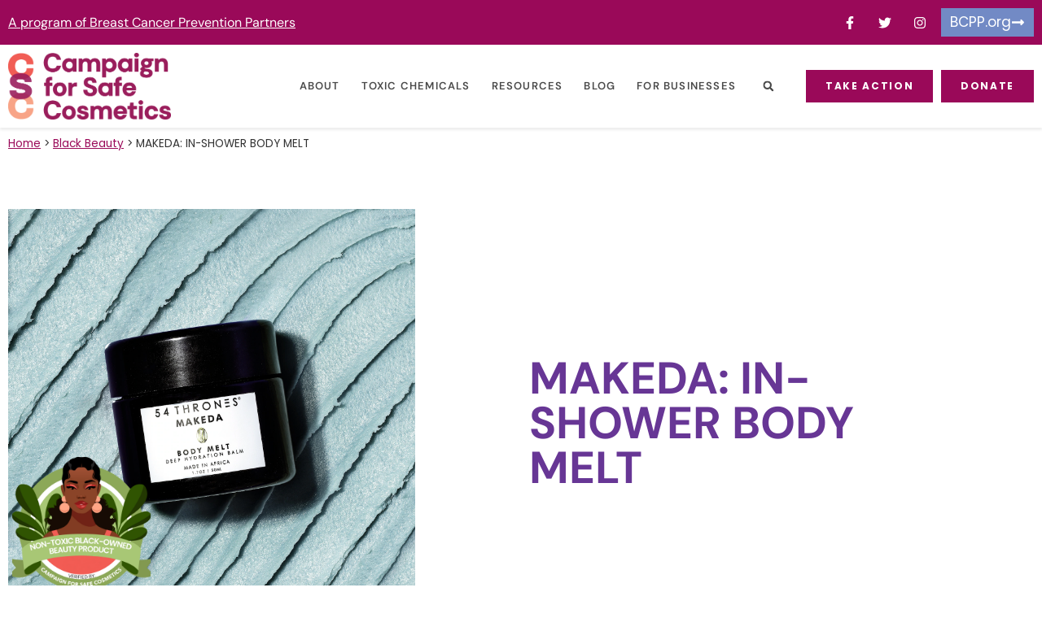

--- FILE ---
content_type: text/html; charset=UTF-8
request_url: https://www.safecosmetics.org/black-beauty/makeda-in-shower-body-melt/
body_size: 30489
content:
<!doctype html>
<html lang="en-US">
<head>
	<meta charset="UTF-8">
	<meta name="viewport" content="width=device-width, initial-scale=1">
	<link rel="profile" href="https://gmpg.org/xfn/11">
	<meta name='robots' content='index, follow, max-image-preview:large, max-snippet:-1, max-video-preview:-1' />

            <script data-no-defer="1" data-ezscrex="false" data-cfasync="false" data-pagespeed-no-defer data-cookieconsent="ignore">
                var ctPublicFunctions = {"_ajax_nonce":"fd4ad7afbd","_rest_nonce":"57059aeb6d","_ajax_url":"\/wp-admin\/admin-ajax.php","_rest_url":"https:\/\/www.safecosmetics.org\/wp-json\/","data__cookies_type":"none","data__ajax_type":"rest","data__bot_detector_enabled":"1","data__frontend_data_log_enabled":1,"cookiePrefix":"","wprocket_detected":false,"host_url":"www.safecosmetics.org","text__ee_click_to_select":"Click to select the whole data","text__ee_original_email":"The complete one is","text__ee_got_it":"Got it","text__ee_blocked":"Blocked","text__ee_cannot_connect":"Cannot connect","text__ee_cannot_decode":"Can not decode email. Unknown reason","text__ee_email_decoder":"CleanTalk email decoder","text__ee_wait_for_decoding":"The magic is on the way!","text__ee_decoding_process":"Please wait a few seconds while we decode the contact data."}
            </script>
        
            <script data-no-defer="1" data-ezscrex="false" data-cfasync="false" data-pagespeed-no-defer data-cookieconsent="ignore">
                var ctPublic = {"_ajax_nonce":"fd4ad7afbd","settings__forms__check_internal":"1","settings__forms__check_external":"1","settings__forms__force_protection":"0","settings__forms__search_test":"1","settings__forms__wc_add_to_cart":"0","settings__data__bot_detector_enabled":"1","settings__sfw__anti_crawler":0,"blog_home":"https:\/\/www.safecosmetics.org\/","pixel__setting":"3","pixel__enabled":false,"pixel__url":null,"data__email_check_before_post":"1","data__email_check_exist_post":"1","data__cookies_type":"none","data__key_is_ok":true,"data__visible_fields_required":true,"wl_brandname":"Anti-Spam by CleanTalk","wl_brandname_short":"CleanTalk","ct_checkjs_key":1890570923,"emailEncoderPassKey":"52e82fbe90bfc26eb2f51bff8a4e22bc","bot_detector_forms_excluded":"W10=","advancedCacheExists":false,"varnishCacheExists":false,"wc_ajax_add_to_cart":false}
            </script>
        
	<!-- This site is optimized with the Yoast SEO Premium plugin v26.7 (Yoast SEO v26.8) - https://yoast.com/product/yoast-seo-premium-wordpress/ -->
	<title>MAKEDA: IN-SHOWER BODY MELT - Safe Cosmetics</title>
	<meta name="description" content="%" />
	<link rel="canonical" href="https://www.safecosmetics.org/black-beauty/makeda-in-shower-body-melt/" />
	<meta property="og:locale" content="en_US" />
	<meta property="og:type" content="article" />
	<meta property="og:title" content="MAKEDA: IN-SHOWER BODY MELT" />
	<meta property="og:description" content="%" />
	<meta property="og:url" content="https://www.safecosmetics.org/black-beauty/makeda-in-shower-body-melt/" />
	<meta property="og:site_name" content="Safe Cosmetics" />
	<meta property="article:modified_time" content="2024-04-03T23:47:49+00:00" />
	<meta name="twitter:card" content="summary_large_image" />
	<script type="application/ld+json" class="yoast-schema-graph">{"@context":"https://schema.org","@graph":[{"@type":"WebPage","@id":"https://www.safecosmetics.org/black-beauty/makeda-in-shower-body-melt/","url":"https://www.safecosmetics.org/black-beauty/makeda-in-shower-body-melt/","name":"MAKEDA: IN-SHOWER BODY MELT - Safe Cosmetics","isPartOf":{"@id":"https://www.safecosmetics.org/#website"},"datePublished":"2024-04-02T19:20:02+00:00","dateModified":"2024-04-03T23:47:49+00:00","description":"%","breadcrumb":{"@id":"https://www.safecosmetics.org/black-beauty/makeda-in-shower-body-melt/#breadcrumb"},"inLanguage":"en-US","potentialAction":[{"@type":"ReadAction","target":["https://www.safecosmetics.org/black-beauty/makeda-in-shower-body-melt/"]}]},{"@type":"BreadcrumbList","@id":"https://www.safecosmetics.org/black-beauty/makeda-in-shower-body-melt/#breadcrumb","itemListElement":[{"@type":"ListItem","position":1,"name":"Home","item":"https://www.safecosmetics.org/"},{"@type":"ListItem","position":2,"name":"Black Beauty","item":"https://www.safecosmetics.org/black-beauty/"},{"@type":"ListItem","position":3,"name":"MAKEDA: IN-SHOWER BODY MELT"}]},{"@type":"WebSite","@id":"https://www.safecosmetics.org/#website","url":"https://www.safecosmetics.org/","name":"Safe Cosmetics","description":"Making Cosmetics Safer for All","publisher":{"@id":"https://www.safecosmetics.org/#organization"},"potentialAction":[{"@type":"SearchAction","target":{"@type":"EntryPoint","urlTemplate":"https://www.safecosmetics.org/?s={search_term_string}"},"query-input":{"@type":"PropertyValueSpecification","valueRequired":true,"valueName":"search_term_string"}}],"inLanguage":"en-US"},{"@type":"Organization","@id":"https://www.safecosmetics.org/#organization","name":"Safe Cosmetics","url":"https://www.safecosmetics.org/","logo":{"@type":"ImageObject","inLanguage":"en-US","@id":"https://www.safecosmetics.org/#/schema/logo/image/","url":"https://www.safecosmetics.org/wp-content/uploads/2021/09/Campaign-For-Safe-Cosmetics-Logo-Full-Color-RGB-500px@300ppi-copy-5.png","contentUrl":"https://www.safecosmetics.org/wp-content/uploads/2021/09/Campaign-For-Safe-Cosmetics-Logo-Full-Color-RGB-500px@300ppi-copy-5.png","width":500,"height":205,"caption":"Safe Cosmetics"},"image":{"@id":"https://www.safecosmetics.org/#/schema/logo/image/"}}]}</script>
	<!-- / Yoast SEO Premium plugin. -->


<link rel='dns-prefetch' href='//fd.cleantalk.org' />
<link rel="alternate" type="application/rss+xml" title="Safe Cosmetics &raquo; Feed" href="https://www.safecosmetics.org/feed/" />
<link rel="alternate" type="application/rss+xml" title="Safe Cosmetics &raquo; Comments Feed" href="https://www.safecosmetics.org/comments/feed/" />
<link rel="alternate" type="application/rss+xml" title="Safe Cosmetics &raquo; MAKEDA: IN-SHOWER BODY MELT Comments Feed" href="https://www.safecosmetics.org/black-beauty/makeda-in-shower-body-melt/feed/" />
<link rel="alternate" title="oEmbed (JSON)" type="application/json+oembed" href="https://www.safecosmetics.org/wp-json/oembed/1.0/embed?url=https%3A%2F%2Fwww.safecosmetics.org%2Fblack-beauty%2Fmakeda-in-shower-body-melt%2F" />
<link rel="alternate" title="oEmbed (XML)" type="text/xml+oembed" href="https://www.safecosmetics.org/wp-json/oembed/1.0/embed?url=https%3A%2F%2Fwww.safecosmetics.org%2Fblack-beauty%2Fmakeda-in-shower-body-melt%2F&#038;format=xml" />
<style id='wp-img-auto-sizes-contain-inline-css'>
img:is([sizes=auto i],[sizes^="auto," i]){contain-intrinsic-size:3000px 1500px}
/*# sourceURL=wp-img-auto-sizes-contain-inline-css */
</style>
<style id='wp-emoji-styles-inline-css'>

	img.wp-smiley, img.emoji {
		display: inline !important;
		border: none !important;
		box-shadow: none !important;
		height: 1em !important;
		width: 1em !important;
		margin: 0 0.07em !important;
		vertical-align: -0.1em !important;
		background: none !important;
		padding: 0 !important;
	}
/*# sourceURL=wp-emoji-styles-inline-css */
</style>
<link rel='stylesheet' id='wp-block-library-css' href='https://www.safecosmetics.org/wp-includes/css/dist/block-library/style.min.css?ver=6.9' media='all' />
<style id='global-styles-inline-css'>
:root{--wp--preset--aspect-ratio--square: 1;--wp--preset--aspect-ratio--4-3: 4/3;--wp--preset--aspect-ratio--3-4: 3/4;--wp--preset--aspect-ratio--3-2: 3/2;--wp--preset--aspect-ratio--2-3: 2/3;--wp--preset--aspect-ratio--16-9: 16/9;--wp--preset--aspect-ratio--9-16: 9/16;--wp--preset--color--black: #000000;--wp--preset--color--cyan-bluish-gray: #abb8c3;--wp--preset--color--white: #ffffff;--wp--preset--color--pale-pink: #f78da7;--wp--preset--color--vivid-red: #cf2e2e;--wp--preset--color--luminous-vivid-orange: #ff6900;--wp--preset--color--luminous-vivid-amber: #fcb900;--wp--preset--color--light-green-cyan: #7bdcb5;--wp--preset--color--vivid-green-cyan: #00d084;--wp--preset--color--pale-cyan-blue: #8ed1fc;--wp--preset--color--vivid-cyan-blue: #0693e3;--wp--preset--color--vivid-purple: #9b51e0;--wp--preset--gradient--vivid-cyan-blue-to-vivid-purple: linear-gradient(135deg,rgb(6,147,227) 0%,rgb(155,81,224) 100%);--wp--preset--gradient--light-green-cyan-to-vivid-green-cyan: linear-gradient(135deg,rgb(122,220,180) 0%,rgb(0,208,130) 100%);--wp--preset--gradient--luminous-vivid-amber-to-luminous-vivid-orange: linear-gradient(135deg,rgb(252,185,0) 0%,rgb(255,105,0) 100%);--wp--preset--gradient--luminous-vivid-orange-to-vivid-red: linear-gradient(135deg,rgb(255,105,0) 0%,rgb(207,46,46) 100%);--wp--preset--gradient--very-light-gray-to-cyan-bluish-gray: linear-gradient(135deg,rgb(238,238,238) 0%,rgb(169,184,195) 100%);--wp--preset--gradient--cool-to-warm-spectrum: linear-gradient(135deg,rgb(74,234,220) 0%,rgb(151,120,209) 20%,rgb(207,42,186) 40%,rgb(238,44,130) 60%,rgb(251,105,98) 80%,rgb(254,248,76) 100%);--wp--preset--gradient--blush-light-purple: linear-gradient(135deg,rgb(255,206,236) 0%,rgb(152,150,240) 100%);--wp--preset--gradient--blush-bordeaux: linear-gradient(135deg,rgb(254,205,165) 0%,rgb(254,45,45) 50%,rgb(107,0,62) 100%);--wp--preset--gradient--luminous-dusk: linear-gradient(135deg,rgb(255,203,112) 0%,rgb(199,81,192) 50%,rgb(65,88,208) 100%);--wp--preset--gradient--pale-ocean: linear-gradient(135deg,rgb(255,245,203) 0%,rgb(182,227,212) 50%,rgb(51,167,181) 100%);--wp--preset--gradient--electric-grass: linear-gradient(135deg,rgb(202,248,128) 0%,rgb(113,206,126) 100%);--wp--preset--gradient--midnight: linear-gradient(135deg,rgb(2,3,129) 0%,rgb(40,116,252) 100%);--wp--preset--font-size--small: 13px;--wp--preset--font-size--medium: 20px;--wp--preset--font-size--large: 36px;--wp--preset--font-size--x-large: 42px;--wp--preset--spacing--20: 0.44rem;--wp--preset--spacing--30: 0.67rem;--wp--preset--spacing--40: 1rem;--wp--preset--spacing--50: 1.5rem;--wp--preset--spacing--60: 2.25rem;--wp--preset--spacing--70: 3.38rem;--wp--preset--spacing--80: 5.06rem;--wp--preset--shadow--natural: 6px 6px 9px rgba(0, 0, 0, 0.2);--wp--preset--shadow--deep: 12px 12px 50px rgba(0, 0, 0, 0.4);--wp--preset--shadow--sharp: 6px 6px 0px rgba(0, 0, 0, 0.2);--wp--preset--shadow--outlined: 6px 6px 0px -3px rgb(255, 255, 255), 6px 6px rgb(0, 0, 0);--wp--preset--shadow--crisp: 6px 6px 0px rgb(0, 0, 0);}:root { --wp--style--global--content-size: 800px;--wp--style--global--wide-size: 1200px; }:where(body) { margin: 0; }.wp-site-blocks > .alignleft { float: left; margin-right: 2em; }.wp-site-blocks > .alignright { float: right; margin-left: 2em; }.wp-site-blocks > .aligncenter { justify-content: center; margin-left: auto; margin-right: auto; }:where(.wp-site-blocks) > * { margin-block-start: 24px; margin-block-end: 0; }:where(.wp-site-blocks) > :first-child { margin-block-start: 0; }:where(.wp-site-blocks) > :last-child { margin-block-end: 0; }:root { --wp--style--block-gap: 24px; }:root :where(.is-layout-flow) > :first-child{margin-block-start: 0;}:root :where(.is-layout-flow) > :last-child{margin-block-end: 0;}:root :where(.is-layout-flow) > *{margin-block-start: 24px;margin-block-end: 0;}:root :where(.is-layout-constrained) > :first-child{margin-block-start: 0;}:root :where(.is-layout-constrained) > :last-child{margin-block-end: 0;}:root :where(.is-layout-constrained) > *{margin-block-start: 24px;margin-block-end: 0;}:root :where(.is-layout-flex){gap: 24px;}:root :where(.is-layout-grid){gap: 24px;}.is-layout-flow > .alignleft{float: left;margin-inline-start: 0;margin-inline-end: 2em;}.is-layout-flow > .alignright{float: right;margin-inline-start: 2em;margin-inline-end: 0;}.is-layout-flow > .aligncenter{margin-left: auto !important;margin-right: auto !important;}.is-layout-constrained > .alignleft{float: left;margin-inline-start: 0;margin-inline-end: 2em;}.is-layout-constrained > .alignright{float: right;margin-inline-start: 2em;margin-inline-end: 0;}.is-layout-constrained > .aligncenter{margin-left: auto !important;margin-right: auto !important;}.is-layout-constrained > :where(:not(.alignleft):not(.alignright):not(.alignfull)){max-width: var(--wp--style--global--content-size);margin-left: auto !important;margin-right: auto !important;}.is-layout-constrained > .alignwide{max-width: var(--wp--style--global--wide-size);}body .is-layout-flex{display: flex;}.is-layout-flex{flex-wrap: wrap;align-items: center;}.is-layout-flex > :is(*, div){margin: 0;}body .is-layout-grid{display: grid;}.is-layout-grid > :is(*, div){margin: 0;}body{padding-top: 0px;padding-right: 0px;padding-bottom: 0px;padding-left: 0px;}a:where(:not(.wp-element-button)){text-decoration: underline;}:root :where(.wp-element-button, .wp-block-button__link){background-color: #32373c;border-width: 0;color: #fff;font-family: inherit;font-size: inherit;font-style: inherit;font-weight: inherit;letter-spacing: inherit;line-height: inherit;padding-top: calc(0.667em + 2px);padding-right: calc(1.333em + 2px);padding-bottom: calc(0.667em + 2px);padding-left: calc(1.333em + 2px);text-decoration: none;text-transform: inherit;}.has-black-color{color: var(--wp--preset--color--black) !important;}.has-cyan-bluish-gray-color{color: var(--wp--preset--color--cyan-bluish-gray) !important;}.has-white-color{color: var(--wp--preset--color--white) !important;}.has-pale-pink-color{color: var(--wp--preset--color--pale-pink) !important;}.has-vivid-red-color{color: var(--wp--preset--color--vivid-red) !important;}.has-luminous-vivid-orange-color{color: var(--wp--preset--color--luminous-vivid-orange) !important;}.has-luminous-vivid-amber-color{color: var(--wp--preset--color--luminous-vivid-amber) !important;}.has-light-green-cyan-color{color: var(--wp--preset--color--light-green-cyan) !important;}.has-vivid-green-cyan-color{color: var(--wp--preset--color--vivid-green-cyan) !important;}.has-pale-cyan-blue-color{color: var(--wp--preset--color--pale-cyan-blue) !important;}.has-vivid-cyan-blue-color{color: var(--wp--preset--color--vivid-cyan-blue) !important;}.has-vivid-purple-color{color: var(--wp--preset--color--vivid-purple) !important;}.has-black-background-color{background-color: var(--wp--preset--color--black) !important;}.has-cyan-bluish-gray-background-color{background-color: var(--wp--preset--color--cyan-bluish-gray) !important;}.has-white-background-color{background-color: var(--wp--preset--color--white) !important;}.has-pale-pink-background-color{background-color: var(--wp--preset--color--pale-pink) !important;}.has-vivid-red-background-color{background-color: var(--wp--preset--color--vivid-red) !important;}.has-luminous-vivid-orange-background-color{background-color: var(--wp--preset--color--luminous-vivid-orange) !important;}.has-luminous-vivid-amber-background-color{background-color: var(--wp--preset--color--luminous-vivid-amber) !important;}.has-light-green-cyan-background-color{background-color: var(--wp--preset--color--light-green-cyan) !important;}.has-vivid-green-cyan-background-color{background-color: var(--wp--preset--color--vivid-green-cyan) !important;}.has-pale-cyan-blue-background-color{background-color: var(--wp--preset--color--pale-cyan-blue) !important;}.has-vivid-cyan-blue-background-color{background-color: var(--wp--preset--color--vivid-cyan-blue) !important;}.has-vivid-purple-background-color{background-color: var(--wp--preset--color--vivid-purple) !important;}.has-black-border-color{border-color: var(--wp--preset--color--black) !important;}.has-cyan-bluish-gray-border-color{border-color: var(--wp--preset--color--cyan-bluish-gray) !important;}.has-white-border-color{border-color: var(--wp--preset--color--white) !important;}.has-pale-pink-border-color{border-color: var(--wp--preset--color--pale-pink) !important;}.has-vivid-red-border-color{border-color: var(--wp--preset--color--vivid-red) !important;}.has-luminous-vivid-orange-border-color{border-color: var(--wp--preset--color--luminous-vivid-orange) !important;}.has-luminous-vivid-amber-border-color{border-color: var(--wp--preset--color--luminous-vivid-amber) !important;}.has-light-green-cyan-border-color{border-color: var(--wp--preset--color--light-green-cyan) !important;}.has-vivid-green-cyan-border-color{border-color: var(--wp--preset--color--vivid-green-cyan) !important;}.has-pale-cyan-blue-border-color{border-color: var(--wp--preset--color--pale-cyan-blue) !important;}.has-vivid-cyan-blue-border-color{border-color: var(--wp--preset--color--vivid-cyan-blue) !important;}.has-vivid-purple-border-color{border-color: var(--wp--preset--color--vivid-purple) !important;}.has-vivid-cyan-blue-to-vivid-purple-gradient-background{background: var(--wp--preset--gradient--vivid-cyan-blue-to-vivid-purple) !important;}.has-light-green-cyan-to-vivid-green-cyan-gradient-background{background: var(--wp--preset--gradient--light-green-cyan-to-vivid-green-cyan) !important;}.has-luminous-vivid-amber-to-luminous-vivid-orange-gradient-background{background: var(--wp--preset--gradient--luminous-vivid-amber-to-luminous-vivid-orange) !important;}.has-luminous-vivid-orange-to-vivid-red-gradient-background{background: var(--wp--preset--gradient--luminous-vivid-orange-to-vivid-red) !important;}.has-very-light-gray-to-cyan-bluish-gray-gradient-background{background: var(--wp--preset--gradient--very-light-gray-to-cyan-bluish-gray) !important;}.has-cool-to-warm-spectrum-gradient-background{background: var(--wp--preset--gradient--cool-to-warm-spectrum) !important;}.has-blush-light-purple-gradient-background{background: var(--wp--preset--gradient--blush-light-purple) !important;}.has-blush-bordeaux-gradient-background{background: var(--wp--preset--gradient--blush-bordeaux) !important;}.has-luminous-dusk-gradient-background{background: var(--wp--preset--gradient--luminous-dusk) !important;}.has-pale-ocean-gradient-background{background: var(--wp--preset--gradient--pale-ocean) !important;}.has-electric-grass-gradient-background{background: var(--wp--preset--gradient--electric-grass) !important;}.has-midnight-gradient-background{background: var(--wp--preset--gradient--midnight) !important;}.has-small-font-size{font-size: var(--wp--preset--font-size--small) !important;}.has-medium-font-size{font-size: var(--wp--preset--font-size--medium) !important;}.has-large-font-size{font-size: var(--wp--preset--font-size--large) !important;}.has-x-large-font-size{font-size: var(--wp--preset--font-size--x-large) !important;}
:root :where(.wp-block-pullquote){font-size: 1.5em;line-height: 1.6;}
/*# sourceURL=global-styles-inline-css */
</style>
<link rel='stylesheet' id='cleantalk-public-css-css' href='https://www.safecosmetics.org/wp-content/plugins/cleantalk-spam-protect/css/cleantalk-public.min.css?ver=6.70.1_1767165517' media='all' />
<link rel='stylesheet' id='cleantalk-email-decoder-css-css' href='https://www.safecosmetics.org/wp-content/plugins/cleantalk-spam-protect/css/cleantalk-email-decoder.min.css?ver=6.70.1_1767165517' media='all' />
<link rel='stylesheet' id='wptls_style-css' href='https://www.safecosmetics.org/wp-content/plugins/taxonomy-list/assets/style.css?ver=6.9' media='all' />
<link rel='stylesheet' id='parent-style-css' href='https://www.safecosmetics.org/wp-content/themes/hello-elementor/style.css?ver=6.9' media='all' />
<link rel='stylesheet' id='child-style-css' href='https://www.safecosmetics.org/wp-content/themes/safecosmetics/style.css?ver=2.0' media='all' />
<link rel='stylesheet' id='hello-elementor-css' href='https://www.safecosmetics.org/wp-content/themes/hello-elementor/assets/css/reset.css?ver=3.4.5' media='all' />
<link rel='stylesheet' id='hello-elementor-theme-style-css' href='https://www.safecosmetics.org/wp-content/themes/hello-elementor/assets/css/theme.css?ver=3.4.5' media='all' />
<link rel='stylesheet' id='hello-elementor-header-footer-css' href='https://www.safecosmetics.org/wp-content/themes/hello-elementor/assets/css/header-footer.css?ver=3.4.5' media='all' />
<link rel='stylesheet' id='elementor-frontend-css' href='https://www.safecosmetics.org/wp-content/plugins/elementor/assets/css/frontend.min.css?ver=3.34.1' media='all' />
<style id='elementor-frontend-inline-css'>
.elementor-kit-6{--e-global-color-primary:#F25C54;--e-global-color-secondary:#9A0959;--e-global-color-text:#494949;--e-global-color-accent:#FFA686;--e-global-color-42ae761:#E6E6E6;--e-global-color-8861348:#F8F8F8;--e-global-color-c8f2488:#FFFFFF;--e-global-color-e2656b1:#A8C77F;--e-global-color-5000b2a:#728AC5;--e-global-color-ec74141:#673695;--e-global-typography-7f22cb0-font-family:"Poppins";--e-global-typography-7f22cb0-font-size:18px;--e-global-typography-7f22cb0-font-weight:400;--e-global-typography-7f22cb0-line-height:1.4em;--e-global-typography-5b26192-font-size:16px;--e-global-typography-5b26192-font-weight:600;--e-global-typography-5b26192-letter-spacing:1.8px;--e-global-typography-4559821-font-size:40px;font-family:"Poppins", Sans-serif;}.elementor-kit-6 button,.elementor-kit-6 input[type="button"],.elementor-kit-6 input[type="submit"],.elementor-kit-6 .elementor-button{background-color:var( --e-global-color-secondary );font-size:17px;text-decoration:none;color:#FFFFFF;border-radius:0px 0px 0px 0px;}.elementor-kit-6 button:hover,.elementor-kit-6 button:focus,.elementor-kit-6 input[type="button"]:hover,.elementor-kit-6 input[type="button"]:focus,.elementor-kit-6 input[type="submit"]:hover,.elementor-kit-6 input[type="submit"]:focus,.elementor-kit-6 .elementor-button:hover,.elementor-kit-6 .elementor-button:focus{background-color:var( --e-global-color-primary );color:#FFFFFF;}.elementor-kit-6 e-page-transition{background-color:#FFBC7D;}.elementor-kit-6 a{color:var( --e-global-color-secondary );text-decoration:underline;}.elementor-kit-6 a:hover{color:var( --e-global-color-accent );}.elementor-kit-6 h1{font-family:"DM Sans", Sans-serif;font-size:55px;font-weight:bold;}.elementor-kit-6 h2{color:#F25C54;font-family:"DM Sans", Sans-serif;font-size:26px;font-weight:bold;}.elementor-kit-6 h3{font-family:"DM Sans", Sans-serif;font-size:20px;font-weight:bold;}.elementor-kit-6 h4{color:#020101ED;font-family:"DM Sans", Sans-serif;font-size:18px;font-weight:bold;text-decoration:underline;}.elementor-kit-6 h5{font-family:"DM Sans", Sans-serif;font-weight:bold;}.elementor-kit-6 h6{font-family:"DM Sans", Sans-serif;font-weight:bold;}.elementor-section.elementor-section-boxed > .elementor-container{max-width:1400px;}.e-con{--container-max-width:1400px;}.elementor-widget:not(:last-child){margin-block-end:20px;}.elementor-element{--widgets-spacing:20px 20px;--widgets-spacing-row:20px;--widgets-spacing-column:20px;}{}h1.entry-title{display:var(--page-title-display);}.site-header .header-inner{width:1400px;max-width:100%;}.site-header{padding-inline-end:0px;padding-inline-start:0px;}.site-footer .site-branding{flex-direction:column;align-items:stretch;}@media(max-width:1024px){.elementor-kit-6 h1{font-size:50px;}.elementor-section.elementor-section-boxed > .elementor-container{max-width:1024px;}.e-con{--container-max-width:1024px;}}@media(max-width:767px){.elementor-kit-6{--e-global-typography-4559821-font-size:30px;--e-global-typography-4559821-line-height:1.2em;}.elementor-kit-6 h1{font-size:40px;}.elementor-section.elementor-section-boxed > .elementor-container{max-width:767px;}.e-con{--container-max-width:767px;}}
.elementor-17 .elementor-element.elementor-element-acd974d:not(.elementor-motion-effects-element-type-background), .elementor-17 .elementor-element.elementor-element-acd974d > .elementor-motion-effects-container > .elementor-motion-effects-layer{background-color:var( --e-global-color-secondary );}.elementor-17 .elementor-element.elementor-element-acd974d{transition:background 0.3s, border 0.3s, border-radius 0.3s, box-shadow 0.3s;}.elementor-17 .elementor-element.elementor-element-acd974d > .elementor-background-overlay{transition:background 0.3s, border-radius 0.3s, opacity 0.3s;}.elementor-bc-flex-widget .elementor-17 .elementor-element.elementor-element-255e602.elementor-column .elementor-widget-wrap{align-items:center;}.elementor-17 .elementor-element.elementor-element-255e602.elementor-column.elementor-element[data-element_type="column"] > .elementor-widget-wrap.elementor-element-populated{align-content:center;align-items:center;}.elementor-17 .elementor-element.elementor-element-255e602.elementor-column > .elementor-widget-wrap{justify-content:flex-start;}.elementor-widget-heading .elementor-heading-title{color:var( --e-global-color-primary );}.elementor-17 .elementor-element.elementor-element-37603e6{text-align:start;}.elementor-17 .elementor-element.elementor-element-37603e6 .elementor-heading-title{font-family:"DM Sans", Sans-serif;font-weight:400;color:#FFFFFF;}.elementor-bc-flex-widget .elementor-17 .elementor-element.elementor-element-4ff35b6.elementor-column .elementor-widget-wrap{align-items:center;}.elementor-17 .elementor-element.elementor-element-4ff35b6.elementor-column.elementor-element[data-element_type="column"] > .elementor-widget-wrap.elementor-element-populated{align-content:center;align-items:center;}.elementor-17 .elementor-element.elementor-element-4ff35b6.elementor-column > .elementor-widget-wrap{justify-content:flex-end;}.elementor-17 .elementor-element.elementor-element-38854e9{--grid-template-columns:repeat(0, auto);width:auto;max-width:auto;--icon-size:16px;--grid-column-gap:7px;--grid-row-gap:0px;}.elementor-17 .elementor-element.elementor-element-38854e9 .elementor-widget-container{text-align:left;}.elementor-17 .elementor-element.elementor-element-38854e9 > .elementor-widget-container{margin:0px 10px 0px 0px;}.elementor-17 .elementor-element.elementor-element-38854e9 .elementor-social-icon{background-color:#ED949400;}.elementor-17 .elementor-element.elementor-element-38854e9 .elementor-social-icon:hover{background-color:#9A095900;}.elementor-17 .elementor-element.elementor-element-38854e9 .elementor-social-icon:hover i{color:var( --e-global-color-8861348 );}.elementor-17 .elementor-element.elementor-element-38854e9 .elementor-social-icon:hover svg{fill:var( --e-global-color-8861348 );}.elementor-widget-button .elementor-button{background-color:var( --e-global-color-accent );}.elementor-17 .elementor-element.elementor-element-745f85f .elementor-button{background-color:var( --e-global-color-5000b2a );border-style:solid;border-width:1px 1px 1px 1px;border-color:var( --e-global-color-5000b2a );padding:8px 10px 8px 10px;}.elementor-17 .elementor-element.elementor-element-745f85f .elementor-button:hover, .elementor-17 .elementor-element.elementor-element-745f85f .elementor-button:focus{background-color:var( --e-global-color-ec74141 );border-color:var( --e-global-color-ec74141 );}.elementor-17 .elementor-element.elementor-element-745f85f{width:auto;max-width:auto;}.elementor-17 .elementor-element.elementor-element-745f85f .elementor-button-content-wrapper{flex-direction:row-reverse;}.elementor-17 .elementor-element.elementor-element-c866741:not(.elementor-motion-effects-element-type-background), .elementor-17 .elementor-element.elementor-element-c866741 > .elementor-motion-effects-container > .elementor-motion-effects-layer{background-color:#FFFFFF;}.elementor-17 .elementor-element.elementor-element-c866741{box-shadow:0px 3px 3px 0px rgba(0, 0, 0, 0.07);transition:background 0.3s, border 0.3s, border-radius 0.3s, box-shadow 0.3s;}.elementor-17 .elementor-element.elementor-element-c866741 > .elementor-background-overlay{transition:background 0.3s, border-radius 0.3s, opacity 0.3s;}.elementor-bc-flex-widget .elementor-17 .elementor-element.elementor-element-9eab354.elementor-column .elementor-widget-wrap{align-items:center;}.elementor-17 .elementor-element.elementor-element-9eab354.elementor-column.elementor-element[data-element_type="column"] > .elementor-widget-wrap.elementor-element-populated{align-content:center;align-items:center;}.elementor-17 .elementor-element.elementor-element-9eab354.elementor-column > .elementor-widget-wrap{justify-content:flex-end;}.elementor-widget-theme-site-logo .widget-image-caption{color:var( --e-global-color-text );}.elementor-17 .elementor-element.elementor-element-2885d90{width:auto;max-width:auto;text-align:start;}.elementor-17 .elementor-element.elementor-element-2885d90 img{width:200px;}.elementor-widget-nav-menu .elementor-nav-menu--main .elementor-item{color:var( --e-global-color-text );fill:var( --e-global-color-text );}.elementor-widget-nav-menu .elementor-nav-menu--main .elementor-item:hover,
					.elementor-widget-nav-menu .elementor-nav-menu--main .elementor-item.elementor-item-active,
					.elementor-widget-nav-menu .elementor-nav-menu--main .elementor-item.highlighted,
					.elementor-widget-nav-menu .elementor-nav-menu--main .elementor-item:focus{color:var( --e-global-color-accent );fill:var( --e-global-color-accent );}.elementor-widget-nav-menu .elementor-nav-menu--main:not(.e--pointer-framed) .elementor-item:before,
					.elementor-widget-nav-menu .elementor-nav-menu--main:not(.e--pointer-framed) .elementor-item:after{background-color:var( --e-global-color-accent );}.elementor-widget-nav-menu .e--pointer-framed .elementor-item:before,
					.elementor-widget-nav-menu .e--pointer-framed .elementor-item:after{border-color:var( --e-global-color-accent );}.elementor-widget-nav-menu{--e-nav-menu-divider-color:var( --e-global-color-text );}.elementor-17 .elementor-element.elementor-element-3a3c6d1{width:auto;max-width:auto;}.elementor-17 .elementor-element.elementor-element-3a3c6d1 > .elementor-widget-container{margin:0px 10px 0px 0px;}.elementor-17 .elementor-element.elementor-element-3a3c6d1 .elementor-menu-toggle{margin-left:auto;background-color:var( --e-global-color-c8f2488 );}.elementor-17 .elementor-element.elementor-element-3a3c6d1 .elementor-nav-menu .elementor-item{font-family:"DM Sans", Sans-serif;font-size:13px;font-weight:600;text-transform:uppercase;text-decoration:none;letter-spacing:1.2px;}.elementor-17 .elementor-element.elementor-element-3a3c6d1 .elementor-nav-menu--main .elementor-item:hover,
					.elementor-17 .elementor-element.elementor-element-3a3c6d1 .elementor-nav-menu--main .elementor-item.elementor-item-active,
					.elementor-17 .elementor-element.elementor-element-3a3c6d1 .elementor-nav-menu--main .elementor-item.highlighted,
					.elementor-17 .elementor-element.elementor-element-3a3c6d1 .elementor-nav-menu--main .elementor-item:focus{color:var( --e-global-color-secondary );fill:var( --e-global-color-secondary );}.elementor-17 .elementor-element.elementor-element-3a3c6d1 .elementor-nav-menu--main .elementor-item.elementor-item-active{color:var( --e-global-color-secondary );}.elementor-17 .elementor-element.elementor-element-3a3c6d1 .elementor-nav-menu--main .elementor-item{padding-left:13px;padding-right:13px;}.elementor-17 .elementor-element.elementor-element-3a3c6d1 .elementor-nav-menu--dropdown a:hover,
					.elementor-17 .elementor-element.elementor-element-3a3c6d1 .elementor-nav-menu--dropdown a:focus,
					.elementor-17 .elementor-element.elementor-element-3a3c6d1 .elementor-nav-menu--dropdown a.elementor-item-active,
					.elementor-17 .elementor-element.elementor-element-3a3c6d1 .elementor-nav-menu--dropdown a.highlighted,
					.elementor-17 .elementor-element.elementor-element-3a3c6d1 .elementor-menu-toggle:hover,
					.elementor-17 .elementor-element.elementor-element-3a3c6d1 .elementor-menu-toggle:focus{color:var( --e-global-color-secondary );}.elementor-17 .elementor-element.elementor-element-3a3c6d1 .elementor-nav-menu--dropdown a:hover,
					.elementor-17 .elementor-element.elementor-element-3a3c6d1 .elementor-nav-menu--dropdown a:focus,
					.elementor-17 .elementor-element.elementor-element-3a3c6d1 .elementor-nav-menu--dropdown a.elementor-item-active,
					.elementor-17 .elementor-element.elementor-element-3a3c6d1 .elementor-nav-menu--dropdown a.highlighted{background-color:#02010100;}.elementor-17 .elementor-element.elementor-element-3a3c6d1 .elementor-nav-menu--dropdown a.elementor-item-active{color:var( --e-global-color-secondary );background-color:#02010100;}.elementor-17 .elementor-element.elementor-element-3a3c6d1 .elementor-nav-menu--dropdown .elementor-item, .elementor-17 .elementor-element.elementor-element-3a3c6d1 .elementor-nav-menu--dropdown  .elementor-sub-item{font-family:"DM Sans", Sans-serif;font-weight:500;text-transform:uppercase;text-decoration:none;letter-spacing:1.2px;}.elementor-17 .elementor-element.elementor-element-3a3c6d1 .elementor-nav-menu--main .elementor-nav-menu--dropdown, .elementor-17 .elementor-element.elementor-element-3a3c6d1 .elementor-nav-menu__container.elementor-nav-menu--dropdown{box-shadow:0px 0px 5px 0px rgba(0, 0, 0, 0.25);}.elementor-widget-search-form .elementor-search-form__input,
					.elementor-widget-search-form .elementor-search-form__icon,
					.elementor-widget-search-form .elementor-lightbox .dialog-lightbox-close-button,
					.elementor-widget-search-form .elementor-lightbox .dialog-lightbox-close-button:hover,
					.elementor-widget-search-form.elementor-search-form--skin-full_screen input[type="search"].elementor-search-form__input{color:var( --e-global-color-text );fill:var( --e-global-color-text );}.elementor-widget-search-form .elementor-search-form__submit{background-color:var( --e-global-color-secondary );}.elementor-17 .elementor-element.elementor-element-a379ee5{width:auto;max-width:auto;}.elementor-17 .elementor-element.elementor-element-a379ee5 > .elementor-widget-container{margin:0px 20px 0px 0px;}.elementor-17 .elementor-element.elementor-element-a379ee5 .elementor-search-form{text-align:center;}.elementor-17 .elementor-element.elementor-element-a379ee5 .elementor-search-form__toggle{--e-search-form-toggle-size:33px;--e-search-form-toggle-color:var( --e-global-color-text );--e-search-form-toggle-background-color:#02010100;--e-search-form-toggle-icon-size:calc(40em / 100);}.elementor-17 .elementor-element.elementor-element-a379ee5.elementor-search-form--skin-full_screen .elementor-search-form__container{background-color:var( --e-global-color-8861348 );}.elementor-17 .elementor-element.elementor-element-a379ee5 .elementor-search-form__input,
					.elementor-17 .elementor-element.elementor-element-a379ee5 .elementor-search-form__icon,
					.elementor-17 .elementor-element.elementor-element-a379ee5 .elementor-lightbox .dialog-lightbox-close-button,
					.elementor-17 .elementor-element.elementor-element-a379ee5 .elementor-lightbox .dialog-lightbox-close-button:hover,
					.elementor-17 .elementor-element.elementor-element-a379ee5.elementor-search-form--skin-full_screen input[type="search"].elementor-search-form__input{color:var( --e-global-color-secondary );fill:var( --e-global-color-secondary );}.elementor-17 .elementor-element.elementor-element-a379ee5:not(.elementor-search-form--skin-full_screen) .elementor-search-form__container{border-color:var( --e-global-color-secondary );border-width:0px 0px 1px 0px;border-radius:0px;}.elementor-17 .elementor-element.elementor-element-a379ee5.elementor-search-form--skin-full_screen input[type="search"].elementor-search-form__input{border-color:var( --e-global-color-secondary );border-width:0px 0px 1px 0px;border-radius:0px;}.elementor-17 .elementor-element.elementor-element-a379ee5:not(.elementor-search-form--skin-full_screen) .elementor-search-form--focus .elementor-search-form__input,
					.elementor-17 .elementor-element.elementor-element-a379ee5 .elementor-search-form--focus .elementor-search-form__icon,
					.elementor-17 .elementor-element.elementor-element-a379ee5 .elementor-lightbox .dialog-lightbox-close-button:hover,
					.elementor-17 .elementor-element.elementor-element-a379ee5.elementor-search-form--skin-full_screen input[type="search"].elementor-search-form__input:focus{color:var( --e-global-color-secondary );fill:var( --e-global-color-secondary );}.elementor-17 .elementor-element.elementor-element-15af27c .elementor-button{background-color:var( --e-global-color-secondary );font-size:12px;font-weight:bold;text-transform:uppercase;letter-spacing:1.64px;fill:#FFFFFF;color:#FFFFFF;padding:14px 24px 14px 24px;}.elementor-17 .elementor-element.elementor-element-15af27c .elementor-button:hover, .elementor-17 .elementor-element.elementor-element-15af27c .elementor-button:focus{background-color:var( --e-global-color-accent );}.elementor-17 .elementor-element.elementor-element-15af27c{width:auto;max-width:auto;}.elementor-17 .elementor-element.elementor-element-15af27c > .elementor-widget-container{margin:0px 0px 0px 10px;}.elementor-17 .elementor-element.elementor-element-eccd77f .elementor-button{background-color:var( --e-global-color-secondary );font-size:12px;font-weight:bold;text-transform:uppercase;letter-spacing:1.64px;fill:#FFFFFF;color:#FFFFFF;padding:14px 24px 14px 24px;}.elementor-17 .elementor-element.elementor-element-eccd77f .elementor-button:hover, .elementor-17 .elementor-element.elementor-element-eccd77f .elementor-button:focus{background-color:var( --e-global-color-accent );}.elementor-17 .elementor-element.elementor-element-eccd77f{width:auto;max-width:auto;}.elementor-17 .elementor-element.elementor-element-eccd77f > .elementor-widget-container{margin:0px 0px 0px 10px;}.elementor-theme-builder-content-area{height:400px;}.elementor-location-header:before, .elementor-location-footer:before{content:"";display:table;clear:both;}@media(max-width:1024px) and (min-width:768px){.elementor-17 .elementor-element.elementor-element-255e602{width:100%;}.elementor-17 .elementor-element.elementor-element-4ff35b6{width:100%;}.elementor-17 .elementor-element.elementor-element-9eab354{width:100%;}}@media(max-width:1024px){.elementor-17 .elementor-element.elementor-element-255e602.elementor-column > .elementor-widget-wrap{justify-content:center;}.elementor-17 .elementor-element.elementor-element-37603e6{text-align:center;}.elementor-17 .elementor-element.elementor-element-3a3c6d1 .elementor-nav-menu--dropdown a{padding-top:12px;padding-bottom:12px;}.elementor-17 .elementor-element.elementor-element-3a3c6d1 .elementor-nav-menu--main > .elementor-nav-menu > li > .elementor-nav-menu--dropdown, .elementor-17 .elementor-element.elementor-element-3a3c6d1 .elementor-nav-menu__container.elementor-nav-menu--dropdown{margin-top:33px !important;}.elementor-17 .elementor-element.elementor-element-a379ee5 > .elementor-widget-container{margin:0px 0px 0px 0px;}}@media(max-width:767px){.elementor-17 .elementor-element.elementor-element-37603e6 .elementor-heading-title{font-size:14px;}.elementor-17 .elementor-element.elementor-element-9eab354.elementor-column > .elementor-widget-wrap{justify-content:center;}.elementor-17 .elementor-element.elementor-element-9eab354 > .elementor-element-populated{padding:0px 0px 0px 0px;}.elementor-17 .elementor-element.elementor-element-2885d90 > .elementor-widget-container{margin:10px 0px 10px 10px;}.elementor-17 .elementor-element.elementor-element-2885d90 img{width:150px;}.elementor-17 .elementor-element.elementor-element-3a3c6d1 > .elementor-widget-container{margin:0px 20px 0px 0px;}.elementor-17 .elementor-element.elementor-element-3a3c6d1 .elementor-nav-menu--main > .elementor-nav-menu > li > .elementor-nav-menu--dropdown, .elementor-17 .elementor-element.elementor-element-3a3c6d1 .elementor-nav-menu__container.elementor-nav-menu--dropdown{margin-top:24px !important;}.elementor-17 .elementor-element.elementor-element-a379ee5 > .elementor-widget-container{margin:0px 0px 0px 0px;}.elementor-17 .elementor-element.elementor-element-15af27c{width:var( --container-widget-width, 50% );max-width:50%;--container-widget-width:50%;--container-widget-flex-grow:0;}.elementor-17 .elementor-element.elementor-element-15af27c > .elementor-widget-container{margin:0px 1px 0px 0px;}.elementor-17 .elementor-element.elementor-element-15af27c .elementor-button{padding:15px 15px 15px 15px;}.elementor-17 .elementor-element.elementor-element-eccd77f{width:var( --container-widget-width, 50% );max-width:50%;--container-widget-width:50%;--container-widget-flex-grow:0;}.elementor-17 .elementor-element.elementor-element-eccd77f > .elementor-widget-container{margin:0px 0px 0px 0px;}.elementor-17 .elementor-element.elementor-element-eccd77f .elementor-button{padding:15px 15px 15px 15px;}}
.elementor-68 .elementor-element.elementor-element-b4a96c1:not(.elementor-motion-effects-element-type-background) > .elementor-widget-wrap, .elementor-68 .elementor-element.elementor-element-b4a96c1 > .elementor-widget-wrap > .elementor-motion-effects-container > .elementor-motion-effects-layer{background-color:var( --e-global-color-8861348 );background-image:url("https://www.safecosmetics.org/wp-content/uploads/2022/04/Woman-searches-on-mobile-phone-for-information.jpg");background-position:center center;background-size:cover;}.elementor-68 .elementor-element.elementor-element-b4a96c1 > .elementor-element-populated{transition:background 0.3s, border 0.3s, border-radius 0.3s, box-shadow 0.3s;}.elementor-68 .elementor-element.elementor-element-b4a96c1 > .elementor-element-populated > .elementor-background-overlay{transition:background 0.3s, border-radius 0.3s, opacity 0.3s;}.elementor-68 .elementor-element.elementor-element-9ee7632{--spacer-size:50px;}.elementor-68 .elementor-element.elementor-element-474b3c0:not(.elementor-motion-effects-element-type-background) > .elementor-widget-wrap, .elementor-68 .elementor-element.elementor-element-474b3c0 > .elementor-widget-wrap > .elementor-motion-effects-container > .elementor-motion-effects-layer{background-color:var( --e-global-color-8861348 );}.elementor-bc-flex-widget .elementor-68 .elementor-element.elementor-element-474b3c0.elementor-column .elementor-widget-wrap{align-items:center;}.elementor-68 .elementor-element.elementor-element-474b3c0.elementor-column.elementor-element[data-element_type="column"] > .elementor-widget-wrap.elementor-element-populated{align-content:center;align-items:center;}.elementor-68 .elementor-element.elementor-element-474b3c0 > .elementor-widget-wrap > .elementor-widget:not(.elementor-widget__width-auto):not(.elementor-widget__width-initial):not(:last-child):not(.elementor-absolute){margin-block-end:10px;}.elementor-68 .elementor-element.elementor-element-474b3c0 > .elementor-element-populated{transition:background 0.3s, border 0.3s, border-radius 0.3s, box-shadow 0.3s;padding:50px 30px 50px 30px;}.elementor-68 .elementor-element.elementor-element-474b3c0 > .elementor-element-populated > .elementor-background-overlay{transition:background 0.3s, border-radius 0.3s, opacity 0.3s;}.elementor-widget-heading .elementor-heading-title{color:var( --e-global-color-primary );}.elementor-widget-text-editor{color:var( --e-global-color-text );}.elementor-widget-text-editor.elementor-drop-cap-view-stacked .elementor-drop-cap{background-color:var( --e-global-color-primary );}.elementor-widget-text-editor.elementor-drop-cap-view-framed .elementor-drop-cap, .elementor-widget-text-editor.elementor-drop-cap-view-default .elementor-drop-cap{color:var( --e-global-color-primary );border-color:var( --e-global-color-primary );}.elementor-widget-global .elementor-field-group > label, .elementor-widget-global .elementor-field-subgroup label{color:var( --e-global-color-text );}.elementor-widget-global .elementor-field-type-html{color:var( --e-global-color-text );}.elementor-widget-global .elementor-field-group .elementor-field{color:var( --e-global-color-text );}.elementor-widget-global .e-form__buttons__wrapper__button-next{background-color:var( --e-global-color-accent );}.elementor-widget-global .elementor-button[type="submit"]{background-color:var( --e-global-color-accent );}.elementor-widget-global .e-form__buttons__wrapper__button-previous{background-color:var( --e-global-color-accent );}.elementor-widget-global{--e-form-steps-indicator-inactive-primary-color:var( --e-global-color-text );--e-form-steps-indicator-active-primary-color:var( --e-global-color-accent );--e-form-steps-indicator-completed-primary-color:var( --e-global-color-accent );--e-form-steps-indicator-progress-color:var( --e-global-color-accent );--e-form-steps-indicator-progress-background-color:var( --e-global-color-text );--e-form-steps-indicator-progress-meter-color:var( --e-global-color-text );}.elementor-68 .elementor-element.elementor-global-10190 .elementor-field-group{padding-right:calc( 10px/2 );padding-left:calc( 10px/2 );margin-bottom:10px;}.elementor-68 .elementor-element.elementor-global-10190 .elementor-form-fields-wrapper{margin-left:calc( -10px/2 );margin-right:calc( -10px/2 );margin-bottom:-10px;}.elementor-68 .elementor-element.elementor-global-10190 .elementor-field-group.recaptcha_v3-bottomleft, .elementor-68 .elementor-element.elementor-global-10190 .elementor-field-group.recaptcha_v3-bottomright{margin-bottom:0;}body.rtl .elementor-68 .elementor-element.elementor-global-10190 .elementor-labels-inline .elementor-field-group > label{padding-left:0px;}body:not(.rtl) .elementor-68 .elementor-element.elementor-global-10190 .elementor-labels-inline .elementor-field-group > label{padding-right:0px;}body .elementor-68 .elementor-element.elementor-global-10190 .elementor-labels-above .elementor-field-group > label{padding-bottom:0px;}.elementor-68 .elementor-element.elementor-global-10190 .elementor-field-type-html{padding-bottom:0px;}.elementor-68 .elementor-element.elementor-global-10190 .elementor-field-group .elementor-field:not(.elementor-select-wrapper){background-color:#ffffff;border-radius:0px 0px 0px 0px;}.elementor-68 .elementor-element.elementor-global-10190 .elementor-field-group .elementor-select-wrapper select{background-color:#ffffff;border-radius:0px 0px 0px 0px;}.elementor-68 .elementor-element.elementor-global-10190 .e-form__buttons__wrapper__button-next{background-color:var( --e-global-color-secondary );color:#ffffff;}.elementor-68 .elementor-element.elementor-global-10190 .elementor-button[type="submit"]{background-color:var( --e-global-color-secondary );color:#ffffff;}.elementor-68 .elementor-element.elementor-global-10190 .elementor-button[type="submit"] svg *{fill:#ffffff;}.elementor-68 .elementor-element.elementor-global-10190 .e-form__buttons__wrapper__button-previous{color:#ffffff;}.elementor-68 .elementor-element.elementor-global-10190 .e-form__buttons__wrapper__button-next:hover{color:#ffffff;}.elementor-68 .elementor-element.elementor-global-10190 .elementor-button[type="submit"]:hover{color:#ffffff;}.elementor-68 .elementor-element.elementor-global-10190 .elementor-button[type="submit"]:hover svg *{fill:#ffffff;}.elementor-68 .elementor-element.elementor-global-10190 .e-form__buttons__wrapper__button-previous:hover{color:#ffffff;}.elementor-68 .elementor-element.elementor-global-10190{--e-form-steps-indicators-spacing:20px;--e-form-steps-indicator-padding:30px;--e-form-steps-indicator-inactive-secondary-color:#ffffff;--e-form-steps-indicator-active-secondary-color:#ffffff;--e-form-steps-indicator-completed-secondary-color:#ffffff;--e-form-steps-divider-width:1px;--e-form-steps-divider-gap:10px;}.elementor-68 .elementor-element.elementor-element-8a3af7c{font-size:12px;font-weight:400;}.elementor-68 .elementor-element.elementor-element-7e0feee{margin-top:50px;margin-bottom:20px;}.elementor-widget-theme-site-logo .widget-image-caption{color:var( --e-global-color-text );}.elementor-68 .elementor-element.elementor-element-58712ad{text-align:start;}.elementor-68 .elementor-element.elementor-element-58712ad img{width:200px;}.elementor-68 .elementor-element.elementor-element-a8ee85d{font-family:"DM Sans", Sans-serif;font-size:14px;font-weight:400;color:var( --e-global-color-text );}.elementor-68 .elementor-element.elementor-element-d84ee91{font-family:"DM Sans", Sans-serif;font-size:14px;font-weight:400;}.elementor-68 .elementor-element.elementor-element-bcf86af{font-family:"DM Sans", Sans-serif;font-size:14px;font-weight:400;}.elementor-68 .elementor-element.elementor-element-32e3a87 > .elementor-widget-wrap > .elementor-widget:not(.elementor-widget__width-auto):not(.elementor-widget__width-initial):not(:last-child):not(.elementor-absolute){margin-block-end:0px;}.elementor-68 .elementor-element.elementor-element-3d6549c{font-family:"DM Sans", Sans-serif;font-size:14px;font-weight:400;}.elementor-68 .elementor-element.elementor-global-3427{--grid-template-columns:repeat(0, auto);--icon-size:16px;--grid-column-gap:15px;--grid-row-gap:0px;}.elementor-68 .elementor-element.elementor-global-3427 .elementor-widget-container{text-align:left;}.elementor-68 .elementor-element.elementor-global-3427 .elementor-social-icon{background-color:var( --e-global-color-secondary );}.elementor-68 .elementor-element.elementor-global-3427 .elementor-social-icon:hover{background-color:var( --e-global-color-primary );}.elementor-68 .elementor-element.elementor-element-2895c81 > .elementor-widget-container{margin:20px 0px 0px 0px;}.elementor-68 .elementor-element.elementor-element-2895c81{font-family:"DM Sans", Sans-serif;font-size:14px;font-weight:400;}.elementor-68 .elementor-element.elementor-element-7928aa6{font-family:"DM Sans", Sans-serif;font-size:13px;font-weight:400;color:#7E7E7E;}.elementor-68 .elementor-element.elementor-element-cfd2c14{text-align:end;font-family:"DM Sans", Sans-serif;font-size:13px;font-weight:400;color:#7E7E7E;}.elementor-theme-builder-content-area{height:400px;}.elementor-location-header:before, .elementor-location-footer:before{content:"";display:table;clear:both;}@media(max-width:767px){.elementor-68 .elementor-element.elementor-element-9ee7632{--spacer-size:200px;}}@media(min-width:768px){.elementor-68 .elementor-element.elementor-element-b4a96c1{width:38%;}.elementor-68 .elementor-element.elementor-element-474b3c0{width:62%;}.elementor-68 .elementor-element.elementor-element-99aaae6{width:28%;}.elementor-68 .elementor-element.elementor-element-6118e0c{width:17%;}.elementor-68 .elementor-element.elementor-element-7186312{width:14%;}.elementor-68 .elementor-element.elementor-element-52a1ffa{width:17%;}.elementor-68 .elementor-element.elementor-element-32e3a87{width:23.957%;}.elementor-68 .elementor-element.elementor-element-5ee9afa{width:59.687%;}.elementor-68 .elementor-element.elementor-element-3dd7236{width:40.269%;}}/* Start custom CSS for global, class: .elementor-global-10190 */.elementor-field-type-recaptcha_v3 {
    width: 0!important;
}/* End custom CSS */
/* Start custom CSS for section, class: .elementor-element-7e0feee */.footer a {
    color:#494949;
    text-decoration: none;
}
.footer a:hover {
    color:#9A0959;
}/* End custom CSS */
.elementor-5464 .elementor-element.elementor-element-26ebc67a > .elementor-container{max-width:1200px;}.elementor-5464 .elementor-element.elementor-element-26ebc67a{margin-top:50px;margin-bottom:50px;}.elementor-widget-image .widget-image-caption{color:var( --e-global-color-text );}body:not(.rtl) .elementor-5464 .elementor-element.elementor-element-020b3d5{left:0px;}body.rtl .elementor-5464 .elementor-element.elementor-element-020b3d5{right:0px;}.elementor-5464 .elementor-element.elementor-element-020b3d5{bottom:50px;text-align:start;}.elementor-5464 .elementor-element.elementor-element-020b3d5 img{width:200px;}.elementor-bc-flex-widget .elementor-5464 .elementor-element.elementor-element-2f7b9963.elementor-column .elementor-widget-wrap{align-items:center;}.elementor-5464 .elementor-element.elementor-element-2f7b9963.elementor-column.elementor-element[data-element_type="column"] > .elementor-widget-wrap.elementor-element-populated{align-content:center;align-items:center;}.elementor-5464 .elementor-element.elementor-element-2f7b9963 > .elementor-element-populated{padding:50px 50px 50px 50px;}.elementor-widget-theme-post-title .elementor-heading-title{color:var( --e-global-color-primary );}.elementor-5464 .elementor-element.elementor-element-423eba8d .elementor-heading-title{color:var( --e-global-color-ec74141 );}.elementor-widget-theme-post-excerpt .elementor-widget-container{color:var( --e-global-color-text );}.elementor-5464 .elementor-element.elementor-element-7e35b121 .elementor-widget-container{font-family:var( --e-global-typography-7f22cb0-font-family ), Sans-serif;font-size:var( --e-global-typography-7f22cb0-font-size );font-weight:var( --e-global-typography-7f22cb0-font-weight );line-height:var( --e-global-typography-7f22cb0-line-height );}.elementor-5464 .elementor-element.elementor-element-161005be > .elementor-container{max-width:1200px;}.elementor-5464 .elementor-element.elementor-element-161005be{margin-top:0px;margin-bottom:50px;}.elementor-5464 .elementor-element.elementor-element-6de8cef5 > .elementor-element-populated{padding:015px 30px 015px 015px;}.elementor-widget-theme-post-content{color:var( --e-global-color-text );}.elementor-widget-heading .elementor-heading-title{color:var( --e-global-color-primary );}.elementor-5464 .elementor-element.elementor-element-2bbd5e65 > .elementor-widget-container{margin:10px 0px 0px 0px;}.elementor-5464 .elementor-element.elementor-element-2bbd5e65 .elementor-heading-title{font-size:26px;font-weight:600;color:var( --e-global-color-ec74141 );}.elementor-widget-text-editor{color:var( --e-global-color-text );}.elementor-widget-text-editor.elementor-drop-cap-view-stacked .elementor-drop-cap{background-color:var( --e-global-color-primary );}.elementor-widget-text-editor.elementor-drop-cap-view-framed .elementor-drop-cap, .elementor-widget-text-editor.elementor-drop-cap-view-default .elementor-drop-cap{color:var( --e-global-color-primary );border-color:var( --e-global-color-primary );}.elementor-5464 .elementor-element.elementor-element-491dcfce > .elementor-widget-container{margin:10px 0px 0px 0px;}.elementor-5464 .elementor-element.elementor-element-491dcfce .elementor-heading-title{font-size:26px;font-weight:600;color:var( --e-global-color-ec74141 );}.elementor-widget-button .elementor-button{background-color:var( --e-global-color-accent );}.elementor-5464 .elementor-element.elementor-element-4272972 .elementor-button{background-color:var( --e-global-color-ec74141 );}.elementor-widget-post-info .elementor-icon-list-item:not(:last-child):after{border-color:var( --e-global-color-text );}.elementor-widget-post-info .elementor-icon-list-icon i{color:var( --e-global-color-primary );}.elementor-widget-post-info .elementor-icon-list-icon svg{fill:var( --e-global-color-primary );}.elementor-widget-post-info .elementor-icon-list-text, .elementor-widget-post-info .elementor-icon-list-text a{color:var( --e-global-color-secondary );}.elementor-5464 .elementor-element.elementor-element-65ba2746 .elementor-icon-list-icon{width:14px;}.elementor-5464 .elementor-element.elementor-element-65ba2746 .elementor-icon-list-icon i{font-size:14px;}.elementor-5464 .elementor-element.elementor-element-65ba2746 .elementor-icon-list-icon svg{--e-icon-list-icon-size:14px;}.elementor-5464 .elementor-element.elementor-element-f52022e > .elementor-widget-container{margin:10px 0px 0px 0px;}.elementor-5464 .elementor-element.elementor-element-f52022e .elementor-heading-title{font-size:26px;font-weight:600;color:var( --e-global-color-ec74141 );}.elementor-widget-posts .elementor-button{background-color:var( --e-global-color-accent );}.elementor-widget-posts .elementor-post__title, .elementor-widget-posts .elementor-post__title a{color:var( --e-global-color-secondary );}.elementor-widget-posts .elementor-post__read-more{color:var( --e-global-color-accent );}.elementor-widget-posts .elementor-post__card .elementor-post__badge{background-color:var( --e-global-color-accent );}.elementor-widget-posts .elementor-swiper-button.elementor-swiper-button-prev, .elementor-widget-posts .elementor-swiper-button.elementor-swiper-button-next{background-color:var( --e-global-color-accent );}.elementor-widget-posts .ecs-load-more-button .elementor-button{background-color:var( --e-global-color-accent );}.elementor-5464 .elementor-element.elementor-element-c0bef97{--grid-row-gap:35px;--grid-column-gap:30px;}.elementor-5464 .elementor-element.elementor-element-c0bef97 .ecs-link-wrapper, 
            .elementor-5464 .elementor-element.elementor-element-c0bef97 .ecs-custom-grid .ecs-post-loop,
            .elementor-5464 .elementor-element.elementor-element-c0bef97 .ecs-post-loop > .elementor, 
            .elementor-5464 .elementor-element.elementor-element-c0bef97 .ecs-post-loop > .elementor .elementor-inner, 
            .elementor-5464 .elementor-element.elementor-element-c0bef97 .ecs-post-loop > .elementor .elementor-inner .elementor-section-wrap, 
            .elementor-5464 .elementor-element.elementor-element-c0bef97 .ecs-post-loop > .elementor .elementor-section-wrap,
            .elementor-5464 .elementor-element.elementor-element-c0bef97 .ecs-post-loop > .elementor > .elementor-section,
            .elementor-5464 .elementor-element.elementor-element-c0bef97 .ecs-post-loop > .elementor > .e-container,
            .elementor-5464 .elementor-element.elementor-element-c0bef97 .ecs-post-loop > .ecs-link-wrapper > .elementor > .e-container,
            .elementor-5464 .elementor-element.elementor-element-c0bef97 .ecs-post-loop > .ecs-link-wrapper > .elementor > .elementor-section,
            .elementor-5464 .elementor-element.elementor-element-c0bef97 .ecs-link-wrapper > .has-post-thumbnail, .ecs-link-wrapper > .has-post-thumbnail > .elementor-section,
            .elementor-5464 .elementor-element.elementor-element-c0bef97 .ecs-post-loop > .has-post-thumbnail, .ecs-post-loop > .has-post-thumbnail > .elementor-section,
            .elementor-5464 .elementor-element.elementor-element-c0bef97 .ecs-post-loop > .elementor .elementor-inner .elementor-section-wrap .elementor-top-section,  
            .elementor-5464 .elementor-element.elementor-element-c0bef97 .ecs-post-loop > .elementor .elementor-section-wrap .elementor-top-section, 
            .elementor-5464 .elementor-element.elementor-element-c0bef97 .ecs-post-loop > .elementor .elementor-container{height:auto;}.elementor-5464 .elementor-element.elementor-element-c0bef97 .elementor-post{height:auto;}.elementor-5464 .elementor-element.elementor-element-8e66f29 > .elementor-widget-container{margin:10px 0px 0px 0px;}.elementor-5464 .elementor-element.elementor-element-8e66f29 .elementor-heading-title{font-size:26px;font-weight:600;color:var( --e-global-color-ec74141 );}.elementor-5464 .elementor-element.elementor-element-24a2eca{--grid-row-gap:35px;--grid-column-gap:30px;}.elementor-5464 .elementor-element.elementor-element-24a2eca .ecs-link-wrapper, 
            .elementor-5464 .elementor-element.elementor-element-24a2eca .ecs-custom-grid .ecs-post-loop,
            .elementor-5464 .elementor-element.elementor-element-24a2eca .ecs-post-loop > .elementor, 
            .elementor-5464 .elementor-element.elementor-element-24a2eca .ecs-post-loop > .elementor .elementor-inner, 
            .elementor-5464 .elementor-element.elementor-element-24a2eca .ecs-post-loop > .elementor .elementor-inner .elementor-section-wrap, 
            .elementor-5464 .elementor-element.elementor-element-24a2eca .ecs-post-loop > .elementor .elementor-section-wrap,
            .elementor-5464 .elementor-element.elementor-element-24a2eca .ecs-post-loop > .elementor > .elementor-section,
            .elementor-5464 .elementor-element.elementor-element-24a2eca .ecs-post-loop > .elementor > .e-container,
            .elementor-5464 .elementor-element.elementor-element-24a2eca .ecs-post-loop > .ecs-link-wrapper > .elementor > .e-container,
            .elementor-5464 .elementor-element.elementor-element-24a2eca .ecs-post-loop > .ecs-link-wrapper > .elementor > .elementor-section,
            .elementor-5464 .elementor-element.elementor-element-24a2eca .ecs-link-wrapper > .has-post-thumbnail, .ecs-link-wrapper > .has-post-thumbnail > .elementor-section,
            .elementor-5464 .elementor-element.elementor-element-24a2eca .ecs-post-loop > .has-post-thumbnail, .ecs-post-loop > .has-post-thumbnail > .elementor-section,
            .elementor-5464 .elementor-element.elementor-element-24a2eca .ecs-post-loop > .elementor .elementor-inner .elementor-section-wrap .elementor-top-section,  
            .elementor-5464 .elementor-element.elementor-element-24a2eca .ecs-post-loop > .elementor .elementor-section-wrap .elementor-top-section, 
            .elementor-5464 .elementor-element.elementor-element-24a2eca .ecs-post-loop > .elementor .elementor-container{height:auto;}.elementor-5464 .elementor-element.elementor-element-24a2eca .elementor-post{height:auto;}.elementor-5464 .elementor-element.elementor-element-1323d2ee:not(.elementor-motion-effects-element-type-background) > .elementor-widget-wrap, .elementor-5464 .elementor-element.elementor-element-1323d2ee > .elementor-widget-wrap > .elementor-motion-effects-container > .elementor-motion-effects-layer{background-color:var( --e-global-color-8861348 );}.elementor-5464 .elementor-element.elementor-element-1323d2ee > .elementor-element-populated{transition:background 0.3s, border 0.3s, border-radius 0.3s, box-shadow 0.3s;padding:50px 20px 50px 20px;}.elementor-5464 .elementor-element.elementor-element-1323d2ee > .elementor-element-populated > .elementor-background-overlay{transition:background 0.3s, border-radius 0.3s, opacity 0.3s;}.elementor-5464 .elementor-element.elementor-element-2ba6e523 .elementor-heading-title{font-size:18px;font-weight:600;line-height:1.4em;color:var( --e-global-color-text );}.elementor-widget-global{color:var( --e-global-color-text );}.elementor-widget-global.elementor-drop-cap-view-stacked .elementor-drop-cap{background-color:var( --e-global-color-primary );}.elementor-widget-global.elementor-drop-cap-view-framed .elementor-drop-cap, .elementor-widget-global.elementor-drop-cap-view-default .elementor-drop-cap{color:var( --e-global-color-primary );border-color:var( --e-global-color-primary );}.elementor-5464 .elementor-element.elementor-global-930 > .elementor-widget-container{margin:30px 0px 0px 0px;}.elementor-widget-global .elementor-ribbon-inner{background-color:var( --e-global-color-accent );}.elementor-5464 .elementor-element.elementor-global-924 .elementor-cta .elementor-cta__bg, .elementor-5464 .elementor-element.elementor-global-924 .elementor-cta .elementor-cta__bg-overlay{transition-duration:1500ms;}.elementor-5464 .elementor-element.elementor-global-924 .elementor-cta__content{text-align:center;background-color:var( --e-global-color-secondary );}.elementor-5464 .elementor-element.elementor-global-924 .elementor-cta__title{color:var( --e-global-color-c8f2488 );}.elementor-5464 .elementor-element.elementor-global-924 .elementor-cta__description{color:var( --e-global-color-c8f2488 );}.elementor-5464 .elementor-element.elementor-global-924 .elementor-cta__button{color:var( --e-global-color-c8f2488 );border-color:var( --e-global-color-c8f2488 );}.elementor-5464 .elementor-element.elementor-global-924 .elementor-cta:not(:hover) .elementor-cta__bg-overlay{background-color:#FFFFFF00;}.elementor-5464 .elementor-element.elementor-global-924 .elementor-cta:hover .elementor-cta__bg-overlay{background-color:#02010100;}@media(min-width:768px){.elementor-5464 .elementor-element.elementor-element-6de8cef5{width:71.956%;}.elementor-5464 .elementor-element.elementor-element-1323d2ee{width:28%;}}@media(max-width:1024px){.elementor-5464 .elementor-element.elementor-element-7cc062a > .elementor-widget-container{margin:0px 0px 0px 50px;}.elementor-5464 .elementor-element.elementor-element-020b3d5 img{width:150px;}.elementor-5464 .elementor-element.elementor-element-7e35b121 .elementor-widget-container{font-size:var( --e-global-typography-7f22cb0-font-size );line-height:var( --e-global-typography-7f22cb0-line-height );}}@media(max-width:767px){.elementor-5464 .elementor-element.elementor-element-7cc062a > .elementor-widget-container{margin:0px 0px 0px 50px;}.elementor-5464 .elementor-element.elementor-element-020b3d5{width:auto;max-width:auto;}.elementor-5464 .elementor-element.elementor-element-2f7b9963 > .elementor-element-populated{padding:15px 15px 15px 15px;}.elementor-5464 .elementor-element.elementor-element-7e35b121 .elementor-widget-container{font-size:var( --e-global-typography-7f22cb0-font-size );line-height:var( --e-global-typography-7f22cb0-line-height );}}/* Start custom CSS for text-editor, class: .elementor-element-4126df6c */@media only screen and (min-width: 767px) {
.products-list ul {
    columns: 2;
    -webkit-columns: 2;
    -moz-columns: 2;
}
    
}/* End custom CSS */
/* Start custom CSS for html, class: .elementor-element-230a518 */@media only screen and (min-width: 767px) {
    .col-25 {
        width: 24%;
        float: left;
    }
    .col-25:not(:first-of-type) {
        margin-left: 1%;
    }
}/* End custom CSS */
.elementor-7849 .elementor-element.elementor-element-5ad663dc > .elementor-container{min-height:500px;}.elementor-7849 .elementor-element.elementor-element-52e9e966:not(.elementor-motion-effects-element-type-background) > .elementor-widget-wrap, .elementor-7849 .elementor-element.elementor-element-52e9e966 > .elementor-widget-wrap > .elementor-motion-effects-container > .elementor-motion-effects-layer{background-image:url("https://www.safecosmetics.org/wp-content/uploads/2023/02/iStock-1455245560.jpg");background-position:center center;background-size:cover;}.elementor-7849 .elementor-element.elementor-element-52e9e966 > .elementor-element-populated{transition:background 0.3s, border 0.3s, border-radius 0.3s, box-shadow 0.3s;}.elementor-7849 .elementor-element.elementor-element-52e9e966 > .elementor-element-populated > .elementor-background-overlay{transition:background 0.3s, border-radius 0.3s, opacity 0.3s;}.elementor-7849 .elementor-element.elementor-element-62353e02{--spacer-size:50px;}.elementor-bc-flex-widget .elementor-7849 .elementor-element.elementor-element-55cadb14.elementor-column .elementor-widget-wrap{align-items:center;}.elementor-7849 .elementor-element.elementor-element-55cadb14.elementor-column.elementor-element[data-element_type="column"] > .elementor-widget-wrap.elementor-element-populated{align-content:center;align-items:center;}.elementor-7849 .elementor-element.elementor-element-55cadb14 > .elementor-element-populated{padding:50px 50px 50px 50px;}.elementor-widget-heading .elementor-heading-title{color:var( --e-global-color-primary );}.elementor-7849 .elementor-element.elementor-element-3868d8ce .elementor-heading-title{font-size:30px;color:var( --e-global-color-ec74141 );}.elementor-widget-button .elementor-button{background-color:var( --e-global-color-accent );}.elementor-7849 .elementor-element.elementor-element-9e8de1d .elementor-button{background-color:var( --e-global-color-ec74141 );}.elementor-7849 .elementor-element.elementor-element-9e8de1d .elementor-button:hover, .elementor-7849 .elementor-element.elementor-element-9e8de1d .elementor-button:focus{background-color:var( --e-global-color-secondary );}#elementor-popup-modal-7849 .dialog-widget-content{background-color:var( --e-global-color-c8f2488 );box-shadow:2px 8px 23px 3px rgba(0,0,0,0.2);}#elementor-popup-modal-7849{background-color:rgba(0,0,0,.8);justify-content:center;align-items:center;pointer-events:all;}#elementor-popup-modal-7849 .dialog-message{width:1000px;height:auto;}#elementor-popup-modal-7849 .dialog-close-button{display:flex;}@media(min-width:768px){.elementor-7849 .elementor-element.elementor-element-52e9e966{width:50%;}.elementor-7849 .elementor-element.elementor-element-55cadb14{width:49.666%;}}@media(max-width:767px){.elementor-7849 .elementor-element.elementor-element-5ad663dc > .elementor-container{min-height:0px;}.elementor-7849 .elementor-element.elementor-element-62353e02{--spacer-size:200px;}.elementor-7849 .elementor-element.elementor-element-55cadb14 > .elementor-element-populated{padding:40px 20px 40px 20px;}}
.elementor-5343 .elementor-element.elementor-element-c1afaa4 > .elementor-container{min-height:500px;}.elementor-5343 .elementor-element.elementor-element-19067c4a:not(.elementor-motion-effects-element-type-background) > .elementor-widget-wrap, .elementor-5343 .elementor-element.elementor-element-19067c4a > .elementor-widget-wrap > .elementor-motion-effects-container > .elementor-motion-effects-layer{background-color:#FFA68660;}.elementor-bc-flex-widget .elementor-5343 .elementor-element.elementor-element-19067c4a.elementor-column .elementor-widget-wrap{align-items:center;}.elementor-5343 .elementor-element.elementor-element-19067c4a.elementor-column.elementor-element[data-element_type="column"] > .elementor-widget-wrap.elementor-element-populated{align-content:center;align-items:center;}.elementor-5343 .elementor-element.elementor-element-19067c4a > .elementor-element-populated{transition:background 0.3s, border 0.3s, border-radius 0.3s, box-shadow 0.3s;}.elementor-5343 .elementor-element.elementor-element-19067c4a > .elementor-element-populated > .elementor-background-overlay{transition:background 0.3s, border-radius 0.3s, opacity 0.3s;}.elementor-widget-image .widget-image-caption{color:var( --e-global-color-text );}.elementor-bc-flex-widget .elementor-5343 .elementor-element.elementor-element-411aa8df.elementor-column .elementor-widget-wrap{align-items:center;}.elementor-5343 .elementor-element.elementor-element-411aa8df.elementor-column.elementor-element[data-element_type="column"] > .elementor-widget-wrap.elementor-element-populated{align-content:center;align-items:center;}.elementor-5343 .elementor-element.elementor-element-411aa8df > .elementor-element-populated{padding:50px 50px 50px 50px;}.elementor-widget-heading .elementor-heading-title{color:var( --e-global-color-primary );}#elementor-popup-modal-5343{background-color:rgba(0,0,0,.8);justify-content:center;align-items:center;pointer-events:all;}#elementor-popup-modal-5343 .dialog-message{width:1000px;height:auto;}#elementor-popup-modal-5343 .dialog-close-button{display:flex;}#elementor-popup-modal-5343 .dialog-widget-content{box-shadow:2px 8px 23px 3px rgba(0,0,0,0.2);}
.elementor-5284 .elementor-element.elementor-element-4ac4803 > .elementor-container{min-height:500px;}.elementor-5284 .elementor-element.elementor-element-4ec52773:not(.elementor-motion-effects-element-type-background) > .elementor-widget-wrap, .elementor-5284 .elementor-element.elementor-element-4ec52773 > .elementor-widget-wrap > .elementor-motion-effects-container > .elementor-motion-effects-layer{background-color:#FFA68660;}.elementor-bc-flex-widget .elementor-5284 .elementor-element.elementor-element-4ec52773.elementor-column .elementor-widget-wrap{align-items:center;}.elementor-5284 .elementor-element.elementor-element-4ec52773.elementor-column.elementor-element[data-element_type="column"] > .elementor-widget-wrap.elementor-element-populated{align-content:center;align-items:center;}.elementor-5284 .elementor-element.elementor-element-4ec52773 > .elementor-element-populated{transition:background 0.3s, border 0.3s, border-radius 0.3s, box-shadow 0.3s;}.elementor-5284 .elementor-element.elementor-element-4ec52773 > .elementor-element-populated > .elementor-background-overlay{transition:background 0.3s, border-radius 0.3s, opacity 0.3s;}.elementor-widget-image .widget-image-caption{color:var( --e-global-color-text );}.elementor-bc-flex-widget .elementor-5284 .elementor-element.elementor-element-63ed0e33.elementor-column .elementor-widget-wrap{align-items:center;}.elementor-5284 .elementor-element.elementor-element-63ed0e33.elementor-column.elementor-element[data-element_type="column"] > .elementor-widget-wrap.elementor-element-populated{align-content:center;align-items:center;}.elementor-5284 .elementor-element.elementor-element-63ed0e33 > .elementor-element-populated{padding:50px 50px 50px 50px;}.elementor-widget-heading .elementor-heading-title{color:var( --e-global-color-primary );}#elementor-popup-modal-5284{background-color:rgba(0,0,0,.8);justify-content:center;align-items:center;pointer-events:all;}#elementor-popup-modal-5284 .dialog-message{width:1000px;height:auto;}#elementor-popup-modal-5284 .dialog-close-button{display:flex;}#elementor-popup-modal-5284 .dialog-widget-content{box-shadow:2px 8px 23px 3px rgba(0,0,0,0.2);}
.elementor-5282 .elementor-element.elementor-element-1e7d0cdf > .elementor-container{min-height:500px;}.elementor-5282 .elementor-element.elementor-element-5ce7f8c:not(.elementor-motion-effects-element-type-background) > .elementor-widget-wrap, .elementor-5282 .elementor-element.elementor-element-5ce7f8c > .elementor-widget-wrap > .elementor-motion-effects-container > .elementor-motion-effects-layer{background-color:#FFA68660;}.elementor-bc-flex-widget .elementor-5282 .elementor-element.elementor-element-5ce7f8c.elementor-column .elementor-widget-wrap{align-items:center;}.elementor-5282 .elementor-element.elementor-element-5ce7f8c.elementor-column.elementor-element[data-element_type="column"] > .elementor-widget-wrap.elementor-element-populated{align-content:center;align-items:center;}.elementor-5282 .elementor-element.elementor-element-5ce7f8c > .elementor-element-populated{transition:background 0.3s, border 0.3s, border-radius 0.3s, box-shadow 0.3s;}.elementor-5282 .elementor-element.elementor-element-5ce7f8c > .elementor-element-populated > .elementor-background-overlay{transition:background 0.3s, border-radius 0.3s, opacity 0.3s;}.elementor-widget-image .widget-image-caption{color:var( --e-global-color-text );}.elementor-bc-flex-widget .elementor-5282 .elementor-element.elementor-element-19755749.elementor-column .elementor-widget-wrap{align-items:center;}.elementor-5282 .elementor-element.elementor-element-19755749.elementor-column.elementor-element[data-element_type="column"] > .elementor-widget-wrap.elementor-element-populated{align-content:center;align-items:center;}.elementor-5282 .elementor-element.elementor-element-19755749 > .elementor-element-populated{padding:50px 50px 50px 50px;}.elementor-widget-heading .elementor-heading-title{color:var( --e-global-color-primary );}#elementor-popup-modal-5282{background-color:rgba(0,0,0,.8);justify-content:center;align-items:center;pointer-events:all;}#elementor-popup-modal-5282 .dialog-message{width:1000px;height:auto;}#elementor-popup-modal-5282 .dialog-close-button{display:flex;}#elementor-popup-modal-5282 .dialog-widget-content{box-shadow:2px 8px 23px 3px rgba(0,0,0,0.2);}
.elementor-5279 .elementor-element.elementor-element-71328c8e > .elementor-container{min-height:500px;}.elementor-5279 .elementor-element.elementor-element-6eb244da:not(.elementor-motion-effects-element-type-background) > .elementor-widget-wrap, .elementor-5279 .elementor-element.elementor-element-6eb244da > .elementor-widget-wrap > .elementor-motion-effects-container > .elementor-motion-effects-layer{background-color:#FFA68660;}.elementor-bc-flex-widget .elementor-5279 .elementor-element.elementor-element-6eb244da.elementor-column .elementor-widget-wrap{align-items:center;}.elementor-5279 .elementor-element.elementor-element-6eb244da.elementor-column.elementor-element[data-element_type="column"] > .elementor-widget-wrap.elementor-element-populated{align-content:center;align-items:center;}.elementor-5279 .elementor-element.elementor-element-6eb244da > .elementor-element-populated{transition:background 0.3s, border 0.3s, border-radius 0.3s, box-shadow 0.3s;}.elementor-5279 .elementor-element.elementor-element-6eb244da > .elementor-element-populated > .elementor-background-overlay{transition:background 0.3s, border-radius 0.3s, opacity 0.3s;}.elementor-widget-image .widget-image-caption{color:var( --e-global-color-text );}.elementor-bc-flex-widget .elementor-5279 .elementor-element.elementor-element-6a071cdd.elementor-column .elementor-widget-wrap{align-items:center;}.elementor-5279 .elementor-element.elementor-element-6a071cdd.elementor-column.elementor-element[data-element_type="column"] > .elementor-widget-wrap.elementor-element-populated{align-content:center;align-items:center;}.elementor-5279 .elementor-element.elementor-element-6a071cdd > .elementor-element-populated{padding:50px 50px 50px 50px;}.elementor-widget-heading .elementor-heading-title{color:var( --e-global-color-primary );}#elementor-popup-modal-5279{background-color:rgba(0,0,0,.8);justify-content:center;align-items:center;pointer-events:all;}#elementor-popup-modal-5279 .dialog-message{width:1000px;height:auto;}#elementor-popup-modal-5279 .dialog-close-button{display:flex;}#elementor-popup-modal-5279 .dialog-widget-content{box-shadow:2px 8px 23px 3px rgba(0,0,0,0.2);}
.elementor-5274 .elementor-element.elementor-element-dbe5033 > .elementor-container{min-height:500px;}.elementor-5274 .elementor-element.elementor-element-6a40da40:not(.elementor-motion-effects-element-type-background) > .elementor-widget-wrap, .elementor-5274 .elementor-element.elementor-element-6a40da40 > .elementor-widget-wrap > .elementor-motion-effects-container > .elementor-motion-effects-layer{background-color:#FFA68660;}.elementor-bc-flex-widget .elementor-5274 .elementor-element.elementor-element-6a40da40.elementor-column .elementor-widget-wrap{align-items:center;}.elementor-5274 .elementor-element.elementor-element-6a40da40.elementor-column.elementor-element[data-element_type="column"] > .elementor-widget-wrap.elementor-element-populated{align-content:center;align-items:center;}.elementor-5274 .elementor-element.elementor-element-6a40da40 > .elementor-element-populated{transition:background 0.3s, border 0.3s, border-radius 0.3s, box-shadow 0.3s;}.elementor-5274 .elementor-element.elementor-element-6a40da40 > .elementor-element-populated > .elementor-background-overlay{transition:background 0.3s, border-radius 0.3s, opacity 0.3s;}.elementor-widget-image .widget-image-caption{color:var( --e-global-color-text );}.elementor-bc-flex-widget .elementor-5274 .elementor-element.elementor-element-7cc3bedc.elementor-column .elementor-widget-wrap{align-items:center;}.elementor-5274 .elementor-element.elementor-element-7cc3bedc.elementor-column.elementor-element[data-element_type="column"] > .elementor-widget-wrap.elementor-element-populated{align-content:center;align-items:center;}.elementor-5274 .elementor-element.elementor-element-7cc3bedc > .elementor-element-populated{padding:50px 50px 50px 50px;}.elementor-widget-heading .elementor-heading-title{color:var( --e-global-color-primary );}#elementor-popup-modal-5274{background-color:rgba(0,0,0,.8);justify-content:center;align-items:center;pointer-events:all;}#elementor-popup-modal-5274 .dialog-message{width:1000px;height:auto;}#elementor-popup-modal-5274 .dialog-close-button{display:flex;}#elementor-popup-modal-5274 .dialog-widget-content{box-shadow:2px 8px 23px 3px rgba(0,0,0,0.2);}
.elementor-5269 .elementor-element.elementor-element-7fb7ccb4 > .elementor-container{min-height:500px;}.elementor-5269 .elementor-element.elementor-element-7844a8f0:not(.elementor-motion-effects-element-type-background) > .elementor-widget-wrap, .elementor-5269 .elementor-element.elementor-element-7844a8f0 > .elementor-widget-wrap > .elementor-motion-effects-container > .elementor-motion-effects-layer{background-color:#FFA68660;}.elementor-bc-flex-widget .elementor-5269 .elementor-element.elementor-element-7844a8f0.elementor-column .elementor-widget-wrap{align-items:center;}.elementor-5269 .elementor-element.elementor-element-7844a8f0.elementor-column.elementor-element[data-element_type="column"] > .elementor-widget-wrap.elementor-element-populated{align-content:center;align-items:center;}.elementor-5269 .elementor-element.elementor-element-7844a8f0 > .elementor-element-populated{transition:background 0.3s, border 0.3s, border-radius 0.3s, box-shadow 0.3s;}.elementor-5269 .elementor-element.elementor-element-7844a8f0 > .elementor-element-populated > .elementor-background-overlay{transition:background 0.3s, border-radius 0.3s, opacity 0.3s;}.elementor-widget-image .widget-image-caption{color:var( --e-global-color-text );}.elementor-bc-flex-widget .elementor-5269 .elementor-element.elementor-element-71ee086f.elementor-column .elementor-widget-wrap{align-items:center;}.elementor-5269 .elementor-element.elementor-element-71ee086f.elementor-column.elementor-element[data-element_type="column"] > .elementor-widget-wrap.elementor-element-populated{align-content:center;align-items:center;}.elementor-5269 .elementor-element.elementor-element-71ee086f > .elementor-element-populated{padding:50px 50px 50px 50px;}.elementor-widget-heading .elementor-heading-title{color:var( --e-global-color-primary );}#elementor-popup-modal-5269{background-color:rgba(0,0,0,.8);justify-content:center;align-items:center;pointer-events:all;}#elementor-popup-modal-5269 .dialog-message{width:1000px;height:auto;}#elementor-popup-modal-5269 .dialog-close-button{display:flex;}#elementor-popup-modal-5269 .dialog-widget-content{box-shadow:2px 8px 23px 3px rgba(0,0,0,0.2);}
.elementor-5264 .elementor-element.elementor-element-12813e4a > .elementor-container{min-height:500px;}.elementor-5264 .elementor-element.elementor-element-1766450c:not(.elementor-motion-effects-element-type-background) > .elementor-widget-wrap, .elementor-5264 .elementor-element.elementor-element-1766450c > .elementor-widget-wrap > .elementor-motion-effects-container > .elementor-motion-effects-layer{background-color:#FFA68660;}.elementor-bc-flex-widget .elementor-5264 .elementor-element.elementor-element-1766450c.elementor-column .elementor-widget-wrap{align-items:center;}.elementor-5264 .elementor-element.elementor-element-1766450c.elementor-column.elementor-element[data-element_type="column"] > .elementor-widget-wrap.elementor-element-populated{align-content:center;align-items:center;}.elementor-5264 .elementor-element.elementor-element-1766450c > .elementor-element-populated{transition:background 0.3s, border 0.3s, border-radius 0.3s, box-shadow 0.3s;}.elementor-5264 .elementor-element.elementor-element-1766450c > .elementor-element-populated > .elementor-background-overlay{transition:background 0.3s, border-radius 0.3s, opacity 0.3s;}.elementor-widget-image .widget-image-caption{color:var( --e-global-color-text );}.elementor-bc-flex-widget .elementor-5264 .elementor-element.elementor-element-5bb0afe6.elementor-column .elementor-widget-wrap{align-items:center;}.elementor-5264 .elementor-element.elementor-element-5bb0afe6.elementor-column.elementor-element[data-element_type="column"] > .elementor-widget-wrap.elementor-element-populated{align-content:center;align-items:center;}.elementor-5264 .elementor-element.elementor-element-5bb0afe6 > .elementor-element-populated{padding:50px 50px 50px 50px;}.elementor-widget-heading .elementor-heading-title{color:var( --e-global-color-primary );}#elementor-popup-modal-5264{background-color:rgba(0,0,0,.8);justify-content:center;align-items:center;pointer-events:all;}#elementor-popup-modal-5264 .dialog-message{width:1000px;height:auto;}#elementor-popup-modal-5264 .dialog-close-button{display:flex;}#elementor-popup-modal-5264 .dialog-widget-content{box-shadow:2px 8px 23px 3px rgba(0,0,0,0.2);}
.elementor-5261 .elementor-element.elementor-element-5cfb1c35 > .elementor-container{min-height:500px;}.elementor-5261 .elementor-element.elementor-element-75e74282:not(.elementor-motion-effects-element-type-background) > .elementor-widget-wrap, .elementor-5261 .elementor-element.elementor-element-75e74282 > .elementor-widget-wrap > .elementor-motion-effects-container > .elementor-motion-effects-layer{background-color:#FFA68660;}.elementor-bc-flex-widget .elementor-5261 .elementor-element.elementor-element-75e74282.elementor-column .elementor-widget-wrap{align-items:center;}.elementor-5261 .elementor-element.elementor-element-75e74282.elementor-column.elementor-element[data-element_type="column"] > .elementor-widget-wrap.elementor-element-populated{align-content:center;align-items:center;}.elementor-5261 .elementor-element.elementor-element-75e74282 > .elementor-element-populated{transition:background 0.3s, border 0.3s, border-radius 0.3s, box-shadow 0.3s;}.elementor-5261 .elementor-element.elementor-element-75e74282 > .elementor-element-populated > .elementor-background-overlay{transition:background 0.3s, border-radius 0.3s, opacity 0.3s;}.elementor-widget-image .widget-image-caption{color:var( --e-global-color-text );}.elementor-bc-flex-widget .elementor-5261 .elementor-element.elementor-element-744ebb8b.elementor-column .elementor-widget-wrap{align-items:center;}.elementor-5261 .elementor-element.elementor-element-744ebb8b.elementor-column.elementor-element[data-element_type="column"] > .elementor-widget-wrap.elementor-element-populated{align-content:center;align-items:center;}.elementor-5261 .elementor-element.elementor-element-744ebb8b > .elementor-element-populated{padding:50px 50px 50px 50px;}.elementor-widget-heading .elementor-heading-title{color:var( --e-global-color-primary );}#elementor-popup-modal-5261{background-color:rgba(0,0,0,.8);justify-content:center;align-items:center;pointer-events:all;}#elementor-popup-modal-5261 .dialog-message{width:1000px;height:auto;}#elementor-popup-modal-5261 .dialog-close-button{display:flex;}#elementor-popup-modal-5261 .dialog-widget-content{box-shadow:2px 8px 23px 3px rgba(0,0,0,0.2);}
.elementor-5258 .elementor-element.elementor-element-297eb0aa > .elementor-container{min-height:500px;}.elementor-5258 .elementor-element.elementor-element-19400a40:not(.elementor-motion-effects-element-type-background) > .elementor-widget-wrap, .elementor-5258 .elementor-element.elementor-element-19400a40 > .elementor-widget-wrap > .elementor-motion-effects-container > .elementor-motion-effects-layer{background-color:#FFA68660;}.elementor-bc-flex-widget .elementor-5258 .elementor-element.elementor-element-19400a40.elementor-column .elementor-widget-wrap{align-items:center;}.elementor-5258 .elementor-element.elementor-element-19400a40.elementor-column.elementor-element[data-element_type="column"] > .elementor-widget-wrap.elementor-element-populated{align-content:center;align-items:center;}.elementor-5258 .elementor-element.elementor-element-19400a40 > .elementor-element-populated{transition:background 0.3s, border 0.3s, border-radius 0.3s, box-shadow 0.3s;}.elementor-5258 .elementor-element.elementor-element-19400a40 > .elementor-element-populated > .elementor-background-overlay{transition:background 0.3s, border-radius 0.3s, opacity 0.3s;}.elementor-widget-image .widget-image-caption{color:var( --e-global-color-text );}.elementor-bc-flex-widget .elementor-5258 .elementor-element.elementor-element-9f99e7a.elementor-column .elementor-widget-wrap{align-items:center;}.elementor-5258 .elementor-element.elementor-element-9f99e7a.elementor-column.elementor-element[data-element_type="column"] > .elementor-widget-wrap.elementor-element-populated{align-content:center;align-items:center;}.elementor-5258 .elementor-element.elementor-element-9f99e7a > .elementor-element-populated{padding:50px 50px 50px 50px;}.elementor-widget-heading .elementor-heading-title{color:var( --e-global-color-primary );}#elementor-popup-modal-5258{background-color:rgba(0,0,0,.8);justify-content:center;align-items:center;pointer-events:all;}#elementor-popup-modal-5258 .dialog-message{width:1000px;height:auto;}#elementor-popup-modal-5258 .dialog-close-button{display:flex;}#elementor-popup-modal-5258 .dialog-widget-content{box-shadow:2px 8px 23px 3px rgba(0,0,0,0.2);}
.elementor-5247 .elementor-element.elementor-element-33089288 > .elementor-container{min-height:500px;}.elementor-5247 .elementor-element.elementor-element-6068336a:not(.elementor-motion-effects-element-type-background) > .elementor-widget-wrap, .elementor-5247 .elementor-element.elementor-element-6068336a > .elementor-widget-wrap > .elementor-motion-effects-container > .elementor-motion-effects-layer{background-color:#FFA68660;}.elementor-bc-flex-widget .elementor-5247 .elementor-element.elementor-element-6068336a.elementor-column .elementor-widget-wrap{align-items:center;}.elementor-5247 .elementor-element.elementor-element-6068336a.elementor-column.elementor-element[data-element_type="column"] > .elementor-widget-wrap.elementor-element-populated{align-content:center;align-items:center;}.elementor-5247 .elementor-element.elementor-element-6068336a > .elementor-element-populated{transition:background 0.3s, border 0.3s, border-radius 0.3s, box-shadow 0.3s;}.elementor-5247 .elementor-element.elementor-element-6068336a > .elementor-element-populated > .elementor-background-overlay{transition:background 0.3s, border-radius 0.3s, opacity 0.3s;}.elementor-widget-image .widget-image-caption{color:var( --e-global-color-text );}.elementor-bc-flex-widget .elementor-5247 .elementor-element.elementor-element-2072ab84.elementor-column .elementor-widget-wrap{align-items:center;}.elementor-5247 .elementor-element.elementor-element-2072ab84.elementor-column.elementor-element[data-element_type="column"] > .elementor-widget-wrap.elementor-element-populated{align-content:center;align-items:center;}.elementor-5247 .elementor-element.elementor-element-2072ab84 > .elementor-element-populated{padding:50px 50px 50px 50px;}.elementor-widget-heading .elementor-heading-title{color:var( --e-global-color-primary );}.elementor-widget-form .elementor-field-group > label, .elementor-widget-form .elementor-field-subgroup label{color:var( --e-global-color-text );}.elementor-widget-form .elementor-field-type-html{color:var( --e-global-color-text );}.elementor-widget-form .elementor-field-group .elementor-field{color:var( --e-global-color-text );}.elementor-widget-form .e-form__buttons__wrapper__button-next{background-color:var( --e-global-color-accent );}.elementor-widget-form .elementor-button[type="submit"]{background-color:var( --e-global-color-accent );}.elementor-widget-form .e-form__buttons__wrapper__button-previous{background-color:var( --e-global-color-accent );}.elementor-widget-form{--e-form-steps-indicator-inactive-primary-color:var( --e-global-color-text );--e-form-steps-indicator-active-primary-color:var( --e-global-color-accent );--e-form-steps-indicator-completed-primary-color:var( --e-global-color-accent );--e-form-steps-indicator-progress-color:var( --e-global-color-accent );--e-form-steps-indicator-progress-background-color:var( --e-global-color-text );--e-form-steps-indicator-progress-meter-color:var( --e-global-color-text );}.elementor-5247 .elementor-element.elementor-element-5029a8e .elementor-field-group{padding-right:calc( 10px/2 );padding-left:calc( 10px/2 );margin-bottom:10px;}.elementor-5247 .elementor-element.elementor-element-5029a8e .elementor-form-fields-wrapper{margin-left:calc( -10px/2 );margin-right:calc( -10px/2 );margin-bottom:-10px;}.elementor-5247 .elementor-element.elementor-element-5029a8e .elementor-field-group.recaptcha_v3-bottomleft, .elementor-5247 .elementor-element.elementor-element-5029a8e .elementor-field-group.recaptcha_v3-bottomright{margin-bottom:0;}body.rtl .elementor-5247 .elementor-element.elementor-element-5029a8e .elementor-labels-inline .elementor-field-group > label{padding-left:0px;}body:not(.rtl) .elementor-5247 .elementor-element.elementor-element-5029a8e .elementor-labels-inline .elementor-field-group > label{padding-right:0px;}body .elementor-5247 .elementor-element.elementor-element-5029a8e .elementor-labels-above .elementor-field-group > label{padding-bottom:0px;}.elementor-5247 .elementor-element.elementor-element-5029a8e .elementor-field-type-html{padding-bottom:0px;}.elementor-5247 .elementor-element.elementor-element-5029a8e .elementor-field-group .elementor-field:not(.elementor-select-wrapper){background-color:#ffffff;border-radius:0px 0px 0px 0px;}.elementor-5247 .elementor-element.elementor-element-5029a8e .elementor-field-group .elementor-select-wrapper select{background-color:#ffffff;border-radius:0px 0px 0px 0px;}.elementor-5247 .elementor-element.elementor-element-5029a8e .e-form__buttons__wrapper__button-next{background-color:var( --e-global-color-secondary );color:#ffffff;}.elementor-5247 .elementor-element.elementor-element-5029a8e .elementor-button[type="submit"]{background-color:var( --e-global-color-secondary );color:#ffffff;}.elementor-5247 .elementor-element.elementor-element-5029a8e .elementor-button[type="submit"] svg *{fill:#ffffff;}.elementor-5247 .elementor-element.elementor-element-5029a8e .e-form__buttons__wrapper__button-previous{color:#ffffff;}.elementor-5247 .elementor-element.elementor-element-5029a8e .e-form__buttons__wrapper__button-next:hover{color:#ffffff;}.elementor-5247 .elementor-element.elementor-element-5029a8e .elementor-button[type="submit"]:hover{color:#ffffff;}.elementor-5247 .elementor-element.elementor-element-5029a8e .elementor-button[type="submit"]:hover svg *{fill:#ffffff;}.elementor-5247 .elementor-element.elementor-element-5029a8e .e-form__buttons__wrapper__button-previous:hover{color:#ffffff;}.elementor-5247 .elementor-element.elementor-element-5029a8e{--e-form-steps-indicators-spacing:20px;--e-form-steps-indicator-padding:30px;--e-form-steps-indicator-inactive-secondary-color:#ffffff;--e-form-steps-indicator-active-secondary-color:#ffffff;--e-form-steps-indicator-completed-secondary-color:#ffffff;--e-form-steps-divider-width:1px;--e-form-steps-divider-gap:10px;}.elementor-widget-text-editor{color:var( --e-global-color-text );}.elementor-widget-text-editor.elementor-drop-cap-view-stacked .elementor-drop-cap{background-color:var( --e-global-color-primary );}.elementor-widget-text-editor.elementor-drop-cap-view-framed .elementor-drop-cap, .elementor-widget-text-editor.elementor-drop-cap-view-default .elementor-drop-cap{color:var( --e-global-color-primary );border-color:var( --e-global-color-primary );}#elementor-popup-modal-5247{background-color:rgba(0,0,0,.8);justify-content:center;align-items:center;pointer-events:all;}#elementor-popup-modal-5247 .dialog-message{width:1000px;height:auto;}#elementor-popup-modal-5247 .dialog-close-button{display:flex;}#elementor-popup-modal-5247 .dialog-widget-content{box-shadow:2px 8px 23px 3px rgba(0,0,0,0.2);}@media(min-width:768px){.elementor-5247 .elementor-element.elementor-element-6068336a{width:30.233%;}.elementor-5247 .elementor-element.elementor-element-2072ab84{width:69.433%;}}/* Start custom CSS for form, class: .elementor-element-5029a8e */.elementor-field-type-recaptcha_v3 {
    width: 0!important;
}/* End custom CSS */
.elementor-4687 .elementor-element.elementor-element-575f56ec > .elementor-container{min-height:500px;}.elementor-4687 .elementor-element.elementor-element-2cacdd5d:not(.elementor-motion-effects-element-type-background) > .elementor-widget-wrap, .elementor-4687 .elementor-element.elementor-element-2cacdd5d > .elementor-widget-wrap > .elementor-motion-effects-container > .elementor-motion-effects-layer{background-color:#FFA68660;}.elementor-bc-flex-widget .elementor-4687 .elementor-element.elementor-element-2cacdd5d.elementor-column .elementor-widget-wrap{align-items:center;}.elementor-4687 .elementor-element.elementor-element-2cacdd5d.elementor-column.elementor-element[data-element_type="column"] > .elementor-widget-wrap.elementor-element-populated{align-content:center;align-items:center;}.elementor-4687 .elementor-element.elementor-element-2cacdd5d > .elementor-element-populated{transition:background 0.3s, border 0.3s, border-radius 0.3s, box-shadow 0.3s;}.elementor-4687 .elementor-element.elementor-element-2cacdd5d > .elementor-element-populated > .elementor-background-overlay{transition:background 0.3s, border-radius 0.3s, opacity 0.3s;}.elementor-widget-image .widget-image-caption{color:var( --e-global-color-text );}.elementor-bc-flex-widget .elementor-4687 .elementor-element.elementor-element-378acf0a.elementor-column .elementor-widget-wrap{align-items:center;}.elementor-4687 .elementor-element.elementor-element-378acf0a.elementor-column.elementor-element[data-element_type="column"] > .elementor-widget-wrap.elementor-element-populated{align-content:center;align-items:center;}.elementor-4687 .elementor-element.elementor-element-378acf0a > .elementor-element-populated{padding:50px 50px 50px 50px;}.elementor-widget-heading .elementor-heading-title{color:var( --e-global-color-primary );}#elementor-popup-modal-4687{background-color:rgba(0,0,0,.8);justify-content:center;align-items:center;pointer-events:all;}#elementor-popup-modal-4687 .dialog-message{width:1000px;height:auto;}#elementor-popup-modal-4687 .dialog-close-button{display:flex;}#elementor-popup-modal-4687 .dialog-widget-content{box-shadow:2px 8px 23px 3px rgba(0,0,0,0.2);}
/*# sourceURL=elementor-frontend-inline-css */
</style>
<link rel='stylesheet' id='widget-heading-css' href='https://www.safecosmetics.org/wp-content/plugins/elementor/assets/css/widget-heading.min.css?ver=3.34.1' media='all' />
<link rel='stylesheet' id='widget-social-icons-css' href='https://www.safecosmetics.org/wp-content/plugins/elementor/assets/css/widget-social-icons.min.css?ver=3.34.1' media='all' />
<link rel='stylesheet' id='e-apple-webkit-css' href='https://www.safecosmetics.org/wp-content/plugins/elementor/assets/css/conditionals/apple-webkit.min.css?ver=3.34.1' media='all' />
<link rel='stylesheet' id='widget-image-css' href='https://www.safecosmetics.org/wp-content/plugins/elementor/assets/css/widget-image.min.css?ver=3.34.1' media='all' />
<link rel='stylesheet' id='widget-nav-menu-css' href='https://www.safecosmetics.org/wp-content/plugins/elementor-pro/assets/css/widget-nav-menu.min.css?ver=3.34.0' media='all' />
<link rel='stylesheet' id='widget-search-form-css' href='https://www.safecosmetics.org/wp-content/plugins/elementor-pro/assets/css/widget-search-form.min.css?ver=3.34.0' media='all' />
<link rel='stylesheet' id='e-sticky-css' href='https://www.safecosmetics.org/wp-content/plugins/elementor-pro/assets/css/modules/sticky.min.css?ver=3.34.0' media='all' />
<link rel='stylesheet' id='widget-breadcrumbs-css' href='https://www.safecosmetics.org/wp-content/plugins/elementor-pro/assets/css/widget-breadcrumbs.min.css?ver=3.34.0' media='all' />
<link rel='stylesheet' id='widget-spacer-css' href='https://www.safecosmetics.org/wp-content/plugins/elementor/assets/css/widget-spacer.min.css?ver=3.34.1' media='all' />
<link rel='stylesheet' id='widget-form-css' href='https://www.safecosmetics.org/wp-content/plugins/elementor-pro/assets/css/widget-form.min.css?ver=3.34.0' media='all' />
<link rel='stylesheet' id='widget-post-info-css' href='https://www.safecosmetics.org/wp-content/plugins/elementor-pro/assets/css/widget-post-info.min.css?ver=3.34.0' media='all' />
<link rel='stylesheet' id='widget-icon-list-css' href='https://www.safecosmetics.org/wp-content/plugins/elementor/assets/css/widget-icon-list.min.css?ver=3.34.1' media='all' />
<link rel='stylesheet' id='widget-posts-css' href='https://www.safecosmetics.org/wp-content/plugins/elementor-pro/assets/css/widget-posts.min.css?ver=3.34.0' media='all' />
<link rel='stylesheet' id='widget-call-to-action-css' href='https://www.safecosmetics.org/wp-content/plugins/elementor-pro/assets/css/widget-call-to-action.min.css?ver=3.34.0' media='all' />
<link rel='stylesheet' id='e-transitions-css' href='https://www.safecosmetics.org/wp-content/plugins/elementor-pro/assets/css/conditionals/transitions.min.css?ver=3.34.0' media='all' />
<link rel='stylesheet' id='e-popup-css' href='https://www.safecosmetics.org/wp-content/plugins/elementor-pro/assets/css/conditionals/popup.min.css?ver=3.34.0' media='all' />
<link rel='stylesheet' id='font-awesome-5-all-css' href='https://www.safecosmetics.org/wp-content/plugins/elementor/assets/lib/font-awesome/css/all.min.css?ver=3.34.1' media='all' />
<link rel='stylesheet' id='font-awesome-4-shim-css' href='https://www.safecosmetics.org/wp-content/plugins/elementor/assets/lib/font-awesome/css/v4-shims.min.css?ver=3.34.1' media='all' />
<link rel='stylesheet' id='ecs-styles-css' href='https://www.safecosmetics.org/wp-content/plugins/ele-custom-skin/assets/css/ecs-style.css?ver=3.1.9' media='all' />
<link rel='stylesheet' id='elementor-gf-local-poppins-css' href='https://www.safecosmetics.org/wp-content/uploads/elementor/google-fonts/css/poppins.css?ver=1742706295' media='all' />
<link rel='stylesheet' id='elementor-gf-local-dmsans-css' href='https://www.safecosmetics.org/wp-content/uploads/elementor/google-fonts/css/dmsans.css?ver=1742706296' media='all' />
<script src="https://www.safecosmetics.org/wp-content/plugins/cleantalk-spam-protect/js/apbct-public-bundle_full-protection.min.js?ver=6.70.1_1767165517" id="apbct-public-bundle_full-protection.min-js-js"></script>
<script src="https://fd.cleantalk.org/ct-bot-detector-wrapper.js?ver=6.70.1" id="ct_bot_detector-js" defer data-wp-strategy="defer"></script>
<script src="https://www.safecosmetics.org/wp-includes/js/jquery/jquery.min.js?ver=3.7.1" id="jquery-core-js"></script>
<script src="https://www.safecosmetics.org/wp-includes/js/jquery/jquery-migrate.min.js?ver=3.4.1" id="jquery-migrate-js"></script>
<script src="https://www.safecosmetics.org/wp-content/plugins/elementor-super-cat-master/assets/js/generic.js?ver=6.9" id="gatto-generic-js-js"></script>
<script src="https://www.safecosmetics.org/wp-content/plugins/elementor/assets/lib/font-awesome/js/v4-shims.min.js?ver=3.34.1" id="font-awesome-4-shim-js"></script>
<script id="ecs_ajax_load-js-extra">
var ecs_ajax_params = {"ajaxurl":"https://www.safecosmetics.org/wp-admin/admin-ajax.php","posts":"{\"page\":0,\"black_beauty\":\"makeda-in-shower-body-melt\",\"post_type\":\"black_beauty\",\"name\":\"makeda-in-shower-body-melt\",\"error\":\"\",\"m\":\"\",\"p\":0,\"post_parent\":\"\",\"subpost\":\"\",\"subpost_id\":\"\",\"attachment\":\"\",\"attachment_id\":0,\"pagename\":\"\",\"page_id\":0,\"second\":\"\",\"minute\":\"\",\"hour\":\"\",\"day\":0,\"monthnum\":0,\"year\":0,\"w\":0,\"category_name\":\"\",\"tag\":\"\",\"cat\":\"\",\"tag_id\":\"\",\"author\":\"\",\"author_name\":\"\",\"feed\":\"\",\"tb\":\"\",\"paged\":0,\"meta_key\":\"\",\"meta_value\":\"\",\"preview\":\"\",\"s\":\"\",\"sentence\":\"\",\"title\":\"\",\"fields\":\"all\",\"menu_order\":\"\",\"embed\":\"\",\"category__in\":[],\"category__not_in\":[],\"category__and\":[],\"post__in\":[],\"post__not_in\":[],\"post_name__in\":[],\"tag__in\":[],\"tag__not_in\":[],\"tag__and\":[],\"tag_slug__in\":[],\"tag_slug__and\":[],\"post_parent__in\":[],\"post_parent__not_in\":[],\"author__in\":[],\"author__not_in\":[],\"search_columns\":[],\"ignore_sticky_posts\":false,\"suppress_filters\":false,\"cache_results\":true,\"update_post_term_cache\":true,\"update_menu_item_cache\":false,\"lazy_load_term_meta\":true,\"update_post_meta_cache\":true,\"posts_per_page\":30,\"nopaging\":false,\"comments_per_page\":\"50\",\"no_found_rows\":false,\"order\":\"DESC\"}"};
//# sourceURL=ecs_ajax_load-js-extra
</script>
<script src="https://www.safecosmetics.org/wp-content/plugins/ele-custom-skin/assets/js/ecs_ajax_pagination.js?ver=3.1.9" id="ecs_ajax_load-js"></script>
<script src="https://www.safecosmetics.org/wp-content/plugins/ele-custom-skin/assets/js/ecs.js?ver=3.1.9" id="ecs-script-js"></script>
<link rel="https://api.w.org/" href="https://www.safecosmetics.org/wp-json/" /><link rel="alternate" title="JSON" type="application/json" href="https://www.safecosmetics.org/wp-json/wp/v2/black_beauty/5882" /><link rel="EditURI" type="application/rsd+xml" title="RSD" href="https://www.safecosmetics.org/xmlrpc.php?rsd" />
<meta name="generator" content="WordPress 6.9" />
<link rel='shortlink' href='https://www.safecosmetics.org/?p=5882' />
<meta name="generator" content="Elementor 3.34.1; features: e_font_icon_svg, additional_custom_breakpoints; settings: css_print_method-internal, google_font-enabled, font_display-auto">
<!-- Google Tag Manager --> 

<script>(function(w,d,s,l,i){w[l]=w[l]||[];w[l].push({'gtm.start': 

new Date().getTime(),event:'gtm.js'});var f=d.getElementsByTagName(s)[0], 

j=d.createElement(s),dl=l!='dataLayer'?'&l='+l:'';j.async=true;j.src= 

'https://www.googletagmanager.com/gtm.js?id='+i+dl;f.parentNode.insertBefore(j,f); 

})(window,document,'script','dataLayer','GTM-PXNKJ6Z');</script> 

<!-- End Google Tag Manager --> 

<script src="https://www.google.com/recaptcha/api.js"></script>

			<style>
				.e-con.e-parent:nth-of-type(n+4):not(.e-lazyloaded):not(.e-no-lazyload),
				.e-con.e-parent:nth-of-type(n+4):not(.e-lazyloaded):not(.e-no-lazyload) * {
					background-image: none !important;
				}
				@media screen and (max-height: 1024px) {
					.e-con.e-parent:nth-of-type(n+3):not(.e-lazyloaded):not(.e-no-lazyload),
					.e-con.e-parent:nth-of-type(n+3):not(.e-lazyloaded):not(.e-no-lazyload) * {
						background-image: none !important;
					}
				}
				@media screen and (max-height: 640px) {
					.e-con.e-parent:nth-of-type(n+2):not(.e-lazyloaded):not(.e-no-lazyload),
					.e-con.e-parent:nth-of-type(n+2):not(.e-lazyloaded):not(.e-no-lazyload) * {
						background-image: none !important;
					}
				}
			</style>
			<link rel="icon" href="https://www.safecosmetics.org/wp-content/uploads/2022/04/CSC-favicon.png" sizes="32x32" />
<link rel="icon" href="https://www.safecosmetics.org/wp-content/uploads/2022/04/CSC-favicon.png" sizes="192x192" />
<link rel="apple-touch-icon" href="https://www.safecosmetics.org/wp-content/uploads/2022/04/CSC-favicon.png" />
<meta name="msapplication-TileImage" content="https://www.safecosmetics.org/wp-content/uploads/2022/04/CSC-favicon.png" />
		<style id="wp-custom-css">
			/**Form**/
form.elementor-form .elementor-field-type-recaptcha_v3 {
    width: 0.001%;
    padding: 0 !important;
    min-width: 0;
}


.subscribe-form label, .subscribe-form-footer label {
	display: none;
}
.subscribe-form button {
	width: 100%;
}
.subscribe-form input {
	 border-radius: 0;
   border-color: #000;
   width: 100%;
	  margin-bottom: 5px;
}
.subscribe-form-footer input {
    border-radius: 0;
    border-color: #E6E6E6;
    width: 33%;
}
.subscribe-form-footer button {
    width: 32%;
}
.gallery-item {
	padding: 5px;
}
    .asp_filter_tax_brand .asp_select_label,     .asp_filter_tax_product_type .asp_select_label {
        padding-left: 0!important;
    }
    .asp_filter_tax_product_category .asp_select_label, .asp_filter_tax_price_range .asp_select_label {
        padding-right: 0!important;
    }
.product-image-single img {
		width: 500px;
	height: 500px;
	object-fit: contain;
	max-width: 100%;
	max-height: 100%;
}
.asp_select2-search input {
	height: 30px;
}
.asp_select2-container, .asp_select2-container ul, .asp_select2-container ul li, .asp_select2-container span {
	font-family: 'poppins'!important;
	background-color: #fff;
}
.asp_select2-container--flat .asp_select2-selection--multiple .asp_select2-selection__rendered {
	padding-left: 10px;
}
.asp_select2-container--flat .asp_select2-results__option--highlighted[aria-selected] {
	background-color: #673695!important;
}
.asp_select2-container {
	background-color: #fff!important;
}
.asp_select2-container--flat .asp_select2-selection--multiple .asp_select2-selection__choice {
	background-color: #673695 !important;
	border: none!important;
}
.asp_select2-container--flat .asp_select2-selection--multiple .asp_select2-selection__choice__remove {
	color: #fff;
	background-color: transparent;
}
.ecs-post-loop.black_beauty .product-image img {
	width: 250px;
	height: 250px;
	object-fit: contain;
	max-width: 100%;
	max-height: 100%;
}

.team-popup {
	position: fixed!important;
    top: 0!important;
    right: 0!important;
    left: 0!important;
    z-index: 1000;
    display: none;
    height: 100vh;
	margin: auto;
}
.team-popup .fixed-height {
    max-height: 400px;
    overflow-y: scroll;
}
.bb-sidebar a {
	color: #673695;
}

.hide-not-lead-type {
	display: none;
}

.white-link {
	color: #fff!important;
}
.white-link:hover {
	opacity: 0.8;
}
@media only screen and (max-width: 1024px) {
	#ajaxsearchprobsettings1_1.searchsettings fieldset, #ajaxsearchprobsettings1_2.searchsettings fieldset, div.asp_sb.asp_sb_1.searchsettings fieldset {
	max-width: 50%!important;
	min-width: 50%!important;
	padding: 0!important;
}
	
	
	
@media only screen and (max-width: 767px) {
	.subscribe-form-footer input, .subscribe-form-footer button {
		width: 100%;
		margin-bottom: 5px;
	}
	.header-action, .header-donate {
		width: 50%!important;
	}
	.header-action .elementor-widget-container {
		margin-right: 1px!important;
		margin-left: 0!important;
	}
	.header-donate .elementor-widget-container {
		margin-left: 1px!important;
	}
	.page-id-374 .elementor-tabs .elementor-tabs-wrapper {
		display: block!important;
	}
    #ajaxsearchprobsettings1_1.searchsettings fieldset, #ajaxsearchprobsettings1_2.searchsettings fieldset, div.asp_sb.asp_sb_1.searchsettings fieldset {
        max-width: 100%!important;
        min-width: 100%!important;
        padding: 0!important;
    }
        div.ajaxsearchpro.searchsettings fieldset .asp_select_single, div.ajaxsearchpro.searchsettings fieldset .asp_select_multiple {
		padding: 0;
	}
    .ecs-post-loop.black_beauty .product-image img {
        width: 100%;
        height: 100%;
        object-fit: contain;
        max-width: 100%;
        max-height: 100%;
    }
}
	
	
	
@media only screen and (min-width: 767px) {
    .asp_filter_tax_brand .asp_select_label,     .asp_filter_tax_product_type .asp_select_label, div.ajaxsearchpro.searchsettings fieldset .asp_select_single, div.ajaxsearchpro.searchsettings fieldset .asp_select_multiple {
        padding-left: 0!important;
    }
    .asp_filter_tax_product_category .asp_select_label, .asp_filter_tax_price_range .asp_select_label {
        padding-right: 0!important;
    }
}
	@media only screen and (max-width: 767px) {
div.ajaxsearchpro.searchsettings fieldset .asp_select_single, div.ajaxsearchpro.searchsettings fieldset .asp_select_multiple {
			padding: 0!important;
		}
	}		</style>
		</head>
<body class="wp-singular black_beauty-template-default single single-black_beauty postid-5882 wp-custom-logo wp-embed-responsive wp-theme-hello-elementor wp-child-theme-safecosmetics eio-default hello-elementor-default elementor-default elementor-kit-6 elementor-page-5464">

<!-- Google Tag Manager (noscript) --> 

<noscript><iframe src="https://www.googletagmanager.com/ns.html?id=GTM-PXNKJ6Z" 

height="0" width="0" style="display:none;visibility:hidden"></iframe></noscript> 

<!-- End Google Tag Manager (noscript) --> 

<a class="skip-link screen-reader-text" href="#content">Skip to content</a>

		<header data-elementor-type="header" data-elementor-id="17" class="elementor elementor-17 elementor-location-header" data-elementor-post-type="elementor_library">
					<section class="elementor-section elementor-top-section elementor-element elementor-element-acd974d elementor-section-boxed elementor-section-height-default elementor-section-height-default" data-id="acd974d" data-element_type="section" data-settings="{&quot;background_background&quot;:&quot;classic&quot;}">
						<div class="elementor-container elementor-column-gap-default">
					<div class="elementor-column elementor-col-50 elementor-top-column elementor-element elementor-element-255e602 elementor-hidden-mobile" data-id="255e602" data-element_type="column">
			<div class="elementor-widget-wrap elementor-element-populated">
						<div class="elementor-element elementor-element-37603e6 elementor-widget elementor-widget-heading" data-id="37603e6" data-element_type="widget" data-widget_type="heading.default">
				<div class="elementor-widget-container">
					<p class="elementor-heading-title elementor-size-default"><a href="http://www.bcpp.org">A program of Breast Cancer Prevention Partners</a></p>				</div>
				</div>
					</div>
		</div>
				<div class="elementor-column elementor-col-50 elementor-top-column elementor-element elementor-element-4ff35b6" data-id="4ff35b6" data-element_type="column">
			<div class="elementor-widget-wrap elementor-element-populated">
						<div class="elementor-element elementor-element-38854e9 elementor-shape-circle e-grid-align-left elementor-widget__width-auto elementor-grid-0 elementor-widget elementor-widget-social-icons" data-id="38854e9" data-element_type="widget" data-widget_type="social-icons.default">
				<div class="elementor-widget-container">
							<div class="elementor-social-icons-wrapper elementor-grid" role="list">
							<span class="elementor-grid-item" role="listitem">
					<a class="elementor-icon elementor-social-icon elementor-social-icon-facebook-f elementor-repeater-item-a13cb4d" href="http://facebook.com/safecosmetics" target="_blank">
						<span class="elementor-screen-only">Facebook-f</span>
						<svg aria-hidden="true" class="e-font-icon-svg e-fab-facebook-f" viewBox="0 0 320 512" xmlns="http://www.w3.org/2000/svg"><path d="M279.14 288l14.22-92.66h-88.91v-60.13c0-25.35 12.42-50.06 52.24-50.06h40.42V6.26S260.43 0 225.36 0c-73.22 0-121.08 44.38-121.08 124.72v70.62H22.89V288h81.39v224h100.17V288z"></path></svg>					</a>
				</span>
							<span class="elementor-grid-item" role="listitem">
					<a class="elementor-icon elementor-social-icon elementor-social-icon-twitter elementor-repeater-item-373c84c" href="http://twitter.com/SafeCosmeticsHQ" target="_blank">
						<span class="elementor-screen-only">Twitter</span>
						<svg aria-hidden="true" class="e-font-icon-svg e-fab-twitter" viewBox="0 0 512 512" xmlns="http://www.w3.org/2000/svg"><path d="M459.37 151.716c.325 4.548.325 9.097.325 13.645 0 138.72-105.583 298.558-298.558 298.558-59.452 0-114.68-17.219-161.137-47.106 8.447.974 16.568 1.299 25.34 1.299 49.055 0 94.213-16.568 130.274-44.832-46.132-.975-84.792-31.188-98.112-72.772 6.498.974 12.995 1.624 19.818 1.624 9.421 0 18.843-1.3 27.614-3.573-48.081-9.747-84.143-51.98-84.143-102.985v-1.299c13.969 7.797 30.214 12.67 47.431 13.319-28.264-18.843-46.781-51.005-46.781-87.391 0-19.492 5.197-37.36 14.294-52.954 51.655 63.675 129.3 105.258 216.365 109.807-1.624-7.797-2.599-15.918-2.599-24.04 0-57.828 46.782-104.934 104.934-104.934 30.213 0 57.502 12.67 76.67 33.137 23.715-4.548 46.456-13.32 66.599-25.34-7.798 24.366-24.366 44.833-46.132 57.827 21.117-2.273 41.584-8.122 60.426-16.243-14.292 20.791-32.161 39.308-52.628 54.253z"></path></svg>					</a>
				</span>
							<span class="elementor-grid-item" role="listitem">
					<a class="elementor-icon elementor-social-icon elementor-social-icon-instagram elementor-repeater-item-d0a9e08" href="http://instagram.com/safecosmeticshq" target="_blank">
						<span class="elementor-screen-only">Instagram</span>
						<svg aria-hidden="true" class="e-font-icon-svg e-fab-instagram" viewBox="0 0 448 512" xmlns="http://www.w3.org/2000/svg"><path d="M224.1 141c-63.6 0-114.9 51.3-114.9 114.9s51.3 114.9 114.9 114.9S339 319.5 339 255.9 287.7 141 224.1 141zm0 189.6c-41.1 0-74.7-33.5-74.7-74.7s33.5-74.7 74.7-74.7 74.7 33.5 74.7 74.7-33.6 74.7-74.7 74.7zm146.4-194.3c0 14.9-12 26.8-26.8 26.8-14.9 0-26.8-12-26.8-26.8s12-26.8 26.8-26.8 26.8 12 26.8 26.8zm76.1 27.2c-1.7-35.9-9.9-67.7-36.2-93.9-26.2-26.2-58-34.4-93.9-36.2-37-2.1-147.9-2.1-184.9 0-35.8 1.7-67.6 9.9-93.9 36.1s-34.4 58-36.2 93.9c-2.1 37-2.1 147.9 0 184.9 1.7 35.9 9.9 67.7 36.2 93.9s58 34.4 93.9 36.2c37 2.1 147.9 2.1 184.9 0 35.9-1.7 67.7-9.9 93.9-36.2 26.2-26.2 34.4-58 36.2-93.9 2.1-37 2.1-147.8 0-184.8zM398.8 388c-7.8 19.6-22.9 34.7-42.6 42.6-29.5 11.7-99.5 9-132.1 9s-102.7 2.6-132.1-9c-19.6-7.8-34.7-22.9-42.6-42.6-11.7-29.5-9-99.5-9-132.1s-2.6-102.7 9-132.1c7.8-19.6 22.9-34.7 42.6-42.6 29.5-11.7 99.5-9 132.1-9s102.7-2.6 132.1 9c19.6 7.8 34.7 22.9 42.6 42.6 11.7 29.5 9 99.5 9 132.1s2.7 102.7-9 132.1z"></path></svg>					</a>
				</span>
					</div>
						</div>
				</div>
				<div class="elementor-element elementor-element-745f85f elementor-widget__width-auto elementor-align-right elementor-widget elementor-widget-button" data-id="745f85f" data-element_type="widget" data-widget_type="button.default">
				<div class="elementor-widget-container">
									<div class="elementor-button-wrapper">
					<a class="elementor-button elementor-button-link elementor-size-xs" href="https://www.bcpp.org/" target="_blank">
						<span class="elementor-button-content-wrapper">
						<span class="elementor-button-icon">
				<svg aria-hidden="true" class="e-font-icon-svg e-fas-long-arrow-alt-right" viewBox="0 0 448 512" xmlns="http://www.w3.org/2000/svg"><path d="M313.941 216H12c-6.627 0-12 5.373-12 12v56c0 6.627 5.373 12 12 12h301.941v46.059c0 21.382 25.851 32.09 40.971 16.971l86.059-86.059c9.373-9.373 9.373-24.569 0-33.941l-86.059-86.059c-15.119-15.119-40.971-4.411-40.971 16.971V216z"></path></svg>			</span>
									<span class="elementor-button-text">BCPP.org</span>
					</span>
					</a>
				</div>
								</div>
				</div>
					</div>
		</div>
					</div>
		</section>
				<section class="elementor-section elementor-top-section elementor-element elementor-element-c866741 elementor-section-boxed elementor-section-height-default elementor-section-height-default" data-id="c866741" data-element_type="section" data-settings="{&quot;background_background&quot;:&quot;classic&quot;,&quot;sticky&quot;:&quot;top&quot;,&quot;sticky_offset_mobile&quot;:0,&quot;sticky_effects_offset_mobile&quot;:1,&quot;sticky_on&quot;:[&quot;desktop&quot;,&quot;tablet&quot;,&quot;mobile&quot;],&quot;sticky_offset&quot;:0,&quot;sticky_effects_offset&quot;:0,&quot;sticky_anchor_link_offset&quot;:0}">
						<div class="elementor-container elementor-column-gap-default">
					<div class="elementor-column elementor-col-100 elementor-top-column elementor-element elementor-element-9eab354" data-id="9eab354" data-element_type="column">
			<div class="elementor-widget-wrap elementor-element-populated">
						<div class="elementor-element elementor-element-2885d90 logo elementor-widget__width-auto elementor-widget elementor-widget-theme-site-logo elementor-widget-image" data-id="2885d90" data-element_type="widget" data-widget_type="theme-site-logo.default">
				<div class="elementor-widget-container">
											<a href="https://www.safecosmetics.org">
			<img fetchpriority="high" width="500" height="205" src="https://www.safecosmetics.org/wp-content/uploads/2021/09/Campaign-For-Safe-Cosmetics-Logo-Full-Color-RGB-500px@300ppi-copy-5.png" class="attachment-full size-full wp-image-3674" alt="" srcset="https://www.safecosmetics.org/wp-content/uploads/2021/09/Campaign-For-Safe-Cosmetics-Logo-Full-Color-RGB-500px@300ppi-copy-5.png 500w, https://www.safecosmetics.org/wp-content/uploads/2021/09/Campaign-For-Safe-Cosmetics-Logo-Full-Color-RGB-500px@300ppi-copy-5-300x123.png 300w" sizes="(max-width: 500px) 100vw, 500px" />				</a>
											</div>
				</div>
				<div class="elementor-element elementor-element-3a3c6d1 elementor-nav-menu__align-end elementor-widget__width-auto elementor-nav-menu--stretch header-menu elementor-nav-menu--dropdown-tablet elementor-nav-menu__text-align-aside elementor-nav-menu--toggle elementor-nav-menu--burger elementor-widget elementor-widget-nav-menu" data-id="3a3c6d1" data-element_type="widget" data-settings="{&quot;submenu_icon&quot;:{&quot;value&quot;:&quot;&lt;svg aria-hidden=\&quot;true\&quot; class=\&quot;fa-svg-chevron-down e-font-icon-svg e-fas-chevron-down\&quot; viewBox=\&quot;0 0 448 512\&quot; xmlns=\&quot;http:\/\/www.w3.org\/2000\/svg\&quot;&gt;&lt;path d=\&quot;M207.029 381.476L12.686 187.132c-9.373-9.373-9.373-24.569 0-33.941l22.667-22.667c9.357-9.357 24.522-9.375 33.901-.04L224 284.505l154.745-154.021c9.379-9.335 24.544-9.317 33.901.04l22.667 22.667c9.373 9.373 9.373 24.569 0 33.941L240.971 381.476c-9.373 9.372-24.569 9.372-33.942 0z\&quot;&gt;&lt;\/path&gt;&lt;\/svg&gt;&quot;,&quot;library&quot;:&quot;fa-solid&quot;},&quot;full_width&quot;:&quot;stretch&quot;,&quot;layout&quot;:&quot;horizontal&quot;,&quot;toggle&quot;:&quot;burger&quot;}" data-widget_type="nav-menu.default">
				<div class="elementor-widget-container">
								<nav aria-label="Menu" class="elementor-nav-menu--main elementor-nav-menu__container elementor-nav-menu--layout-horizontal e--pointer-none">
				<ul id="menu-1-3a3c6d1" class="elementor-nav-menu"><li class="menu-item menu-item-type-custom menu-item-object-custom menu-item-38"><a href="/about/" class="elementor-item">About</a></li>
<li class="menu-item menu-item-type-custom menu-item-object-custom menu-item-has-children menu-item-46"><a href="/chemicals/" class="elementor-item">Toxic Chemicals</a>
<ul class="sub-menu elementor-nav-menu--dropdown">
	<li class="menu-item menu-item-type-custom menu-item-object-custom menu-item-52"><a href="/chemicals/" class="elementor-sub-item">Chemicals of Concern</a></li>
	<li class="menu-item menu-item-type-custom menu-item-object-custom menu-item-has-children menu-item-53"><a href="/products/" class="elementor-sub-item">Products of Concern</a>
	<ul class="sub-menu elementor-nav-menu--dropdown">
		<li class="menu-item menu-item-type-custom menu-item-object-custom menu-item-3456"><a href="/products/anti-aging/" class="elementor-sub-item">Anti-Aging</a></li>
		<li class="menu-item menu-item-type-custom menu-item-object-custom menu-item-3457"><a href="/products/body/" class="elementor-sub-item">Body</a></li>
		<li class="menu-item menu-item-type-custom menu-item-object-custom menu-item-3465"><a href="/products/dental/" class="elementor-sub-item">Dental</a></li>
		<li class="menu-item menu-item-type-custom menu-item-object-custom menu-item-3466"><a href="/products/fragrance/" class="elementor-sub-item">Fragrance</a></li>
		<li class="menu-item menu-item-type-custom menu-item-object-custom menu-item-3467"><a href="/products/hair/" class="elementor-sub-item">Hair</a></li>
		<li class="menu-item menu-item-type-custom menu-item-object-custom menu-item-3468"><a href="/products/makeup/" class="elementor-sub-item">Makeup</a></li>
		<li class="menu-item menu-item-type-custom menu-item-object-custom menu-item-3469"><a href="/products/nail/" class="elementor-sub-item">Nail</a></li>
		<li class="menu-item menu-item-type-custom menu-item-object-custom menu-item-3470"><a href="/products/skin-lighteners/" class="elementor-sub-item">Skin Lighteners</a></li>
		<li class="menu-item menu-item-type-custom menu-item-object-custom menu-item-3464"><a href="/products/sunscreens/" class="elementor-sub-item">Sunscreens</a></li>
	</ul>
</li>
	<li class="menu-item menu-item-type-custom menu-item-object-custom menu-item-has-children menu-item-188"><a href="/population/" class="elementor-sub-item">By Population</a>
	<ul class="sub-menu elementor-nav-menu--dropdown">
		<li class="menu-item menu-item-type-custom menu-item-object-custom menu-item-3471"><a href="/population/babies-children/" class="elementor-sub-item">Babies &#038; Children</a></li>
		<li class="menu-item menu-item-type-custom menu-item-object-custom menu-item-3472"><a href="/population/men/" class="elementor-sub-item">Men</a></li>
		<li class="menu-item menu-item-type-custom menu-item-object-custom menu-item-3473"><a href="/population/pregnant-women/" class="elementor-sub-item">Pregnant Women</a></li>
		<li class="menu-item menu-item-type-custom menu-item-object-custom menu-item-3474"><a href="/population/women-of-color/" class="elementor-sub-item">Women of Color</a></li>
		<li class="menu-item menu-item-type-custom menu-item-object-custom menu-item-3475"><a href="/population/workers/" class="elementor-sub-item">Workers</a></li>
		<li class="menu-item menu-item-type-custom menu-item-object-custom menu-item-3476"><a href="/population/teenagers/" class="elementor-sub-item">Teenagers</a></li>
	</ul>
</li>
	<li class="menu-item menu-item-type-custom menu-item-object-custom menu-item-has-children menu-item-1438"><a href="/health-effects/" class="elementor-sub-item">Health Effects</a>
	<ul class="sub-menu elementor-nav-menu--dropdown">
		<li class="menu-item menu-item-type-custom menu-item-object-custom menu-item-3477"><a href="/health-effects/allergens-irritants/" class="elementor-sub-item">Allergens &#038; Irritants</a></li>
		<li class="menu-item menu-item-type-custom menu-item-object-custom menu-item-3478"><a href="/health-effects/cancer/" class="elementor-sub-item">Cancer</a></li>
		<li class="menu-item menu-item-type-custom menu-item-object-custom menu-item-3479"><a href="/health-effects/developmental-reproductive-toxicity/" class="elementor-sub-item">Developmental &#038; Reproductive Toxicity</a></li>
		<li class="menu-item menu-item-type-custom menu-item-object-custom menu-item-3480"><a href="/health-effects/endocrine-disruption/" class="elementor-sub-item">Endocrine Disruption</a></li>
		<li class="menu-item menu-item-type-custom menu-item-object-custom menu-item-3481"><a href="/health-effects/environmental-concerns/" class="elementor-sub-item">Environmental Concerns</a></li>
		<li class="menu-item menu-item-type-custom menu-item-object-custom menu-item-3482"><a href="/health-effects/organ-system-toxicity/" class="elementor-sub-item">Organ System Toxicity</a></li>
	</ul>
</li>
	<li class="menu-item menu-item-type-custom menu-item-object-custom menu-item-56"><a href="/toxic-ingredients/" class="elementor-sub-item">Top Toxic Chemicals</a></li>
	<li class="menu-item menu-item-type-post_type menu-item-object-page menu-item-4912"><a href="https://www.safecosmetics.org/red-list/" class="elementor-sub-item">Red List</a></li>
</ul>
</li>
<li class="menu-item menu-item-type-custom menu-item-object-custom menu-item-has-children menu-item-36"><a href="/resources/" class="elementor-item">Resources</a>
<ul class="sub-menu elementor-nav-menu--dropdown">
	<li class="menu-item menu-item-type-post_type menu-item-object-page menu-item-has-children menu-item-1782"><a href="https://www.safecosmetics.org/resources/safe-cosmetics-tips/" class="elementor-sub-item">Tips</a>
	<ul class="sub-menu elementor-nav-menu--dropdown">
		<li class="menu-item menu-item-type-post_type menu-item-object-page menu-item-8203"><a href="https://www.safecosmetics.org/resources/safer-sunscreens/" class="elementor-sub-item">Find Safer Sunscreens</a></li>
		<li class="menu-item menu-item-type-custom menu-item-object-custom menu-item-57"><a href="/resources/safe-cosmetics-tips/safer-cosmetic-products/" class="elementor-sub-item">Find Safer Cosmetic Products</a></li>
	</ul>
</li>
	<li class="menu-item menu-item-type-post_type menu-item-object-page menu-item-10063"><a href="https://www.safecosmetics.org/aapi-beauty-project/" class="elementor-sub-item">AAPI Beauty Project</a></li>
	<li class="menu-item menu-item-type-post_type menu-item-object-page menu-item-has-children menu-item-6762"><a href="https://www.safecosmetics.org/black-beauty-project/" class="elementor-sub-item">Black Beauty Project</a>
	<ul class="sub-menu elementor-nav-menu--dropdown">
		<li class="menu-item menu-item-type-post_type menu-item-object-page menu-item-7563"><a href="https://www.safecosmetics.org/black-beauty-tips/" class="elementor-sub-item">Tips</a></li>
		<li class="menu-item menu-item-type-custom menu-item-object-custom menu-item-7727"><a href="https://www.safecosmetics.org/black-beauty/" class="elementor-sub-item">Product Database</a></li>
		<li class="menu-item menu-item-type-post_type menu-item-object-page menu-item-7726"><a href="https://www.safecosmetics.org/black-beauty-project/brands/" class="elementor-sub-item">Brands</a></li>
		<li class="menu-item menu-item-type-post_type menu-item-object-page menu-item-7682"><a href="https://www.safecosmetics.org/black-beauty-project/webinars/" class="elementor-sub-item">Webinars</a></li>
	</ul>
</li>
	<li class="menu-item menu-item-type-custom menu-item-object-custom menu-item-has-children menu-item-647"><a href="/resources/health-science/" class="elementor-sub-item">Health &#038; Science</a>
	<ul class="sub-menu elementor-nav-menu--dropdown">
		<li class="menu-item menu-item-type-post_type menu-item-object-page menu-item-2090"><a href="https://www.safecosmetics.org/resources/health-science/low-dose-exposures/" class="elementor-sub-item">Low-Dose Exposures</a></li>
		<li class="menu-item menu-item-type-post_type menu-item-object-page menu-item-1778"><a href="https://www.safecosmetics.org/resources/health-science/interactions/" class="elementor-sub-item">Interactions</a></li>
		<li class="menu-item menu-item-type-post_type menu-item-object-page menu-item-1779"><a href="https://www.safecosmetics.org/resources/health-science/measuring-chemicals-in-people/" class="elementor-sub-item">Measuring Chemicals In People</a></li>
		<li class="menu-item menu-item-type-post_type menu-item-object-page menu-item-1780"><a href="https://www.safecosmetics.org/resources/health-science/menstrual-care-products/" class="elementor-sub-item">Menstrual Care Products and Toxic Chemicals​</a></li>
		<li class="menu-item menu-item-type-post_type menu-item-object-page menu-item-2091"><a href="https://www.safecosmetics.org/resources/health-science/mixtures/" class="elementor-sub-item">Mixtures</a></li>
		<li class="menu-item menu-item-type-post_type menu-item-object-page menu-item-1781"><a href="https://www.safecosmetics.org/resources/health-science/timing-exposure/" class="elementor-sub-item">Timing of Exposure</a></li>
		<li class="menu-item menu-item-type-post_type menu-item-object-page menu-item-4038"><a href="https://www.safecosmetics.org/resources/health-science/fragrance-disclosure/" class="elementor-sub-item">Fragrance Disclosure</a></li>
	</ul>
</li>
	<li class="menu-item menu-item-type-custom menu-item-object-custom menu-item-581"><a href="/resources/reports/" class="elementor-sub-item">Reports</a></li>
	<li class="menu-item menu-item-type-custom menu-item-object-custom menu-item-55"><a href="/resources/regulations/" class="elementor-sub-item">Laws &#038; Regulations</a></li>
</ul>
</li>
<li class="menu-item menu-item-type-custom menu-item-object-custom menu-item-45"><a href="/news/" class="elementor-item">Blog</a></li>
<li class="menu-item menu-item-type-custom menu-item-object-custom menu-item-60"><a href="/business/" class="elementor-item">For Businesses</a></li>
<li class="menu-hide-desktop menu-item menu-item-type-custom menu-item-object-custom menu-item-355"><a target="_blank" href="https://bcpp.org" class="elementor-item">BCPP.org</a></li>
<li class="menu-hide-desktop header-btn menu-item menu-item-type-custom menu-item-object-custom menu-item-358"><a href="/take-action/" class="elementor-item">Take Action</a></li>
<li class="menu-hide-desktop header-btn menu-item menu-item-type-custom menu-item-object-custom menu-item-359"><a href="#" class="elementor-item elementor-item-anchor">Donate</a></li>
<li class="menu-hide-desktop clearfix menu-item menu-item-type-custom menu-item-object-custom menu-item-504"><a href="#" class="elementor-item elementor-item-anchor"> </a></li>
<li class="header-icon menu-item menu-item-type-custom menu-item-object-custom menu-item-338"><a target="_blank" href="http://facebook.com/safecosmetics" class="elementor-item"><span class="elementor-screen-only">Facebook-f</span> 						<i class="fab fa-facebook-f"></i></a></li>
<li class="header-icon menu-item menu-item-type-custom menu-item-object-custom menu-item-345"><a target="_blank" href="http://twitter.com/SafeCosmeticsHQ" class="elementor-item"><span class="elementor-screen-only">Twitter</span> 						<i class="fab fa-twitter"></i></a></li>
<li class="header-icon menu-item menu-item-type-custom menu-item-object-custom menu-item-347"><a target="_blank" href="http://instagram.com/safecosmeticshq" class="elementor-item"><span class="elementor-screen-only">Instagram</span> 						<i class="fab fa-instagram"></i></a></li>
</ul>			</nav>
					<div class="elementor-menu-toggle" role="button" tabindex="0" aria-label="Menu Toggle" aria-expanded="false">
			<svg aria-hidden="true" role="presentation" class="elementor-menu-toggle__icon--open e-font-icon-svg e-eicon-menu-bar" viewBox="0 0 1000 1000" xmlns="http://www.w3.org/2000/svg"><path d="M104 333H896C929 333 958 304 958 271S929 208 896 208H104C71 208 42 237 42 271S71 333 104 333ZM104 583H896C929 583 958 554 958 521S929 458 896 458H104C71 458 42 487 42 521S71 583 104 583ZM104 833H896C929 833 958 804 958 771S929 708 896 708H104C71 708 42 737 42 771S71 833 104 833Z"></path></svg><svg aria-hidden="true" role="presentation" class="elementor-menu-toggle__icon--close e-font-icon-svg e-eicon-close" viewBox="0 0 1000 1000" xmlns="http://www.w3.org/2000/svg"><path d="M742 167L500 408 258 167C246 154 233 150 217 150 196 150 179 158 167 167 154 179 150 196 150 212 150 229 154 242 171 254L408 500 167 742C138 771 138 800 167 829 196 858 225 858 254 829L496 587 738 829C750 842 767 846 783 846 800 846 817 842 829 829 842 817 846 804 846 783 846 767 842 750 829 737L588 500 833 258C863 229 863 200 833 171 804 137 775 137 742 167Z"></path></svg>		</div>
					<nav class="elementor-nav-menu--dropdown elementor-nav-menu__container" aria-hidden="true">
				<ul id="menu-2-3a3c6d1" class="elementor-nav-menu"><li class="menu-item menu-item-type-custom menu-item-object-custom menu-item-38"><a href="/about/" class="elementor-item" tabindex="-1">About</a></li>
<li class="menu-item menu-item-type-custom menu-item-object-custom menu-item-has-children menu-item-46"><a href="/chemicals/" class="elementor-item" tabindex="-1">Toxic Chemicals</a>
<ul class="sub-menu elementor-nav-menu--dropdown">
	<li class="menu-item menu-item-type-custom menu-item-object-custom menu-item-52"><a href="/chemicals/" class="elementor-sub-item" tabindex="-1">Chemicals of Concern</a></li>
	<li class="menu-item menu-item-type-custom menu-item-object-custom menu-item-has-children menu-item-53"><a href="/products/" class="elementor-sub-item" tabindex="-1">Products of Concern</a>
	<ul class="sub-menu elementor-nav-menu--dropdown">
		<li class="menu-item menu-item-type-custom menu-item-object-custom menu-item-3456"><a href="/products/anti-aging/" class="elementor-sub-item" tabindex="-1">Anti-Aging</a></li>
		<li class="menu-item menu-item-type-custom menu-item-object-custom menu-item-3457"><a href="/products/body/" class="elementor-sub-item" tabindex="-1">Body</a></li>
		<li class="menu-item menu-item-type-custom menu-item-object-custom menu-item-3465"><a href="/products/dental/" class="elementor-sub-item" tabindex="-1">Dental</a></li>
		<li class="menu-item menu-item-type-custom menu-item-object-custom menu-item-3466"><a href="/products/fragrance/" class="elementor-sub-item" tabindex="-1">Fragrance</a></li>
		<li class="menu-item menu-item-type-custom menu-item-object-custom menu-item-3467"><a href="/products/hair/" class="elementor-sub-item" tabindex="-1">Hair</a></li>
		<li class="menu-item menu-item-type-custom menu-item-object-custom menu-item-3468"><a href="/products/makeup/" class="elementor-sub-item" tabindex="-1">Makeup</a></li>
		<li class="menu-item menu-item-type-custom menu-item-object-custom menu-item-3469"><a href="/products/nail/" class="elementor-sub-item" tabindex="-1">Nail</a></li>
		<li class="menu-item menu-item-type-custom menu-item-object-custom menu-item-3470"><a href="/products/skin-lighteners/" class="elementor-sub-item" tabindex="-1">Skin Lighteners</a></li>
		<li class="menu-item menu-item-type-custom menu-item-object-custom menu-item-3464"><a href="/products/sunscreens/" class="elementor-sub-item" tabindex="-1">Sunscreens</a></li>
	</ul>
</li>
	<li class="menu-item menu-item-type-custom menu-item-object-custom menu-item-has-children menu-item-188"><a href="/population/" class="elementor-sub-item" tabindex="-1">By Population</a>
	<ul class="sub-menu elementor-nav-menu--dropdown">
		<li class="menu-item menu-item-type-custom menu-item-object-custom menu-item-3471"><a href="/population/babies-children/" class="elementor-sub-item" tabindex="-1">Babies &#038; Children</a></li>
		<li class="menu-item menu-item-type-custom menu-item-object-custom menu-item-3472"><a href="/population/men/" class="elementor-sub-item" tabindex="-1">Men</a></li>
		<li class="menu-item menu-item-type-custom menu-item-object-custom menu-item-3473"><a href="/population/pregnant-women/" class="elementor-sub-item" tabindex="-1">Pregnant Women</a></li>
		<li class="menu-item menu-item-type-custom menu-item-object-custom menu-item-3474"><a href="/population/women-of-color/" class="elementor-sub-item" tabindex="-1">Women of Color</a></li>
		<li class="menu-item menu-item-type-custom menu-item-object-custom menu-item-3475"><a href="/population/workers/" class="elementor-sub-item" tabindex="-1">Workers</a></li>
		<li class="menu-item menu-item-type-custom menu-item-object-custom menu-item-3476"><a href="/population/teenagers/" class="elementor-sub-item" tabindex="-1">Teenagers</a></li>
	</ul>
</li>
	<li class="menu-item menu-item-type-custom menu-item-object-custom menu-item-has-children menu-item-1438"><a href="/health-effects/" class="elementor-sub-item" tabindex="-1">Health Effects</a>
	<ul class="sub-menu elementor-nav-menu--dropdown">
		<li class="menu-item menu-item-type-custom menu-item-object-custom menu-item-3477"><a href="/health-effects/allergens-irritants/" class="elementor-sub-item" tabindex="-1">Allergens &#038; Irritants</a></li>
		<li class="menu-item menu-item-type-custom menu-item-object-custom menu-item-3478"><a href="/health-effects/cancer/" class="elementor-sub-item" tabindex="-1">Cancer</a></li>
		<li class="menu-item menu-item-type-custom menu-item-object-custom menu-item-3479"><a href="/health-effects/developmental-reproductive-toxicity/" class="elementor-sub-item" tabindex="-1">Developmental &#038; Reproductive Toxicity</a></li>
		<li class="menu-item menu-item-type-custom menu-item-object-custom menu-item-3480"><a href="/health-effects/endocrine-disruption/" class="elementor-sub-item" tabindex="-1">Endocrine Disruption</a></li>
		<li class="menu-item menu-item-type-custom menu-item-object-custom menu-item-3481"><a href="/health-effects/environmental-concerns/" class="elementor-sub-item" tabindex="-1">Environmental Concerns</a></li>
		<li class="menu-item menu-item-type-custom menu-item-object-custom menu-item-3482"><a href="/health-effects/organ-system-toxicity/" class="elementor-sub-item" tabindex="-1">Organ System Toxicity</a></li>
	</ul>
</li>
	<li class="menu-item menu-item-type-custom menu-item-object-custom menu-item-56"><a href="/toxic-ingredients/" class="elementor-sub-item" tabindex="-1">Top Toxic Chemicals</a></li>
	<li class="menu-item menu-item-type-post_type menu-item-object-page menu-item-4912"><a href="https://www.safecosmetics.org/red-list/" class="elementor-sub-item" tabindex="-1">Red List</a></li>
</ul>
</li>
<li class="menu-item menu-item-type-custom menu-item-object-custom menu-item-has-children menu-item-36"><a href="/resources/" class="elementor-item" tabindex="-1">Resources</a>
<ul class="sub-menu elementor-nav-menu--dropdown">
	<li class="menu-item menu-item-type-post_type menu-item-object-page menu-item-has-children menu-item-1782"><a href="https://www.safecosmetics.org/resources/safe-cosmetics-tips/" class="elementor-sub-item" tabindex="-1">Tips</a>
	<ul class="sub-menu elementor-nav-menu--dropdown">
		<li class="menu-item menu-item-type-post_type menu-item-object-page menu-item-8203"><a href="https://www.safecosmetics.org/resources/safer-sunscreens/" class="elementor-sub-item" tabindex="-1">Find Safer Sunscreens</a></li>
		<li class="menu-item menu-item-type-custom menu-item-object-custom menu-item-57"><a href="/resources/safe-cosmetics-tips/safer-cosmetic-products/" class="elementor-sub-item" tabindex="-1">Find Safer Cosmetic Products</a></li>
	</ul>
</li>
	<li class="menu-item menu-item-type-post_type menu-item-object-page menu-item-10063"><a href="https://www.safecosmetics.org/aapi-beauty-project/" class="elementor-sub-item" tabindex="-1">AAPI Beauty Project</a></li>
	<li class="menu-item menu-item-type-post_type menu-item-object-page menu-item-has-children menu-item-6762"><a href="https://www.safecosmetics.org/black-beauty-project/" class="elementor-sub-item" tabindex="-1">Black Beauty Project</a>
	<ul class="sub-menu elementor-nav-menu--dropdown">
		<li class="menu-item menu-item-type-post_type menu-item-object-page menu-item-7563"><a href="https://www.safecosmetics.org/black-beauty-tips/" class="elementor-sub-item" tabindex="-1">Tips</a></li>
		<li class="menu-item menu-item-type-custom menu-item-object-custom menu-item-7727"><a href="https://www.safecosmetics.org/black-beauty/" class="elementor-sub-item" tabindex="-1">Product Database</a></li>
		<li class="menu-item menu-item-type-post_type menu-item-object-page menu-item-7726"><a href="https://www.safecosmetics.org/black-beauty-project/brands/" class="elementor-sub-item" tabindex="-1">Brands</a></li>
		<li class="menu-item menu-item-type-post_type menu-item-object-page menu-item-7682"><a href="https://www.safecosmetics.org/black-beauty-project/webinars/" class="elementor-sub-item" tabindex="-1">Webinars</a></li>
	</ul>
</li>
	<li class="menu-item menu-item-type-custom menu-item-object-custom menu-item-has-children menu-item-647"><a href="/resources/health-science/" class="elementor-sub-item" tabindex="-1">Health &#038; Science</a>
	<ul class="sub-menu elementor-nav-menu--dropdown">
		<li class="menu-item menu-item-type-post_type menu-item-object-page menu-item-2090"><a href="https://www.safecosmetics.org/resources/health-science/low-dose-exposures/" class="elementor-sub-item" tabindex="-1">Low-Dose Exposures</a></li>
		<li class="menu-item menu-item-type-post_type menu-item-object-page menu-item-1778"><a href="https://www.safecosmetics.org/resources/health-science/interactions/" class="elementor-sub-item" tabindex="-1">Interactions</a></li>
		<li class="menu-item menu-item-type-post_type menu-item-object-page menu-item-1779"><a href="https://www.safecosmetics.org/resources/health-science/measuring-chemicals-in-people/" class="elementor-sub-item" tabindex="-1">Measuring Chemicals In People</a></li>
		<li class="menu-item menu-item-type-post_type menu-item-object-page menu-item-1780"><a href="https://www.safecosmetics.org/resources/health-science/menstrual-care-products/" class="elementor-sub-item" tabindex="-1">Menstrual Care Products and Toxic Chemicals​</a></li>
		<li class="menu-item menu-item-type-post_type menu-item-object-page menu-item-2091"><a href="https://www.safecosmetics.org/resources/health-science/mixtures/" class="elementor-sub-item" tabindex="-1">Mixtures</a></li>
		<li class="menu-item menu-item-type-post_type menu-item-object-page menu-item-1781"><a href="https://www.safecosmetics.org/resources/health-science/timing-exposure/" class="elementor-sub-item" tabindex="-1">Timing of Exposure</a></li>
		<li class="menu-item menu-item-type-post_type menu-item-object-page menu-item-4038"><a href="https://www.safecosmetics.org/resources/health-science/fragrance-disclosure/" class="elementor-sub-item" tabindex="-1">Fragrance Disclosure</a></li>
	</ul>
</li>
	<li class="menu-item menu-item-type-custom menu-item-object-custom menu-item-581"><a href="/resources/reports/" class="elementor-sub-item" tabindex="-1">Reports</a></li>
	<li class="menu-item menu-item-type-custom menu-item-object-custom menu-item-55"><a href="/resources/regulations/" class="elementor-sub-item" tabindex="-1">Laws &#038; Regulations</a></li>
</ul>
</li>
<li class="menu-item menu-item-type-custom menu-item-object-custom menu-item-45"><a href="/news/" class="elementor-item" tabindex="-1">Blog</a></li>
<li class="menu-item menu-item-type-custom menu-item-object-custom menu-item-60"><a href="/business/" class="elementor-item" tabindex="-1">For Businesses</a></li>
<li class="menu-hide-desktop menu-item menu-item-type-custom menu-item-object-custom menu-item-355"><a target="_blank" href="https://bcpp.org" class="elementor-item" tabindex="-1">BCPP.org</a></li>
<li class="menu-hide-desktop header-btn menu-item menu-item-type-custom menu-item-object-custom menu-item-358"><a href="/take-action/" class="elementor-item" tabindex="-1">Take Action</a></li>
<li class="menu-hide-desktop header-btn menu-item menu-item-type-custom menu-item-object-custom menu-item-359"><a href="#" class="elementor-item elementor-item-anchor" tabindex="-1">Donate</a></li>
<li class="menu-hide-desktop clearfix menu-item menu-item-type-custom menu-item-object-custom menu-item-504"><a href="#" class="elementor-item elementor-item-anchor" tabindex="-1"> </a></li>
<li class="header-icon menu-item menu-item-type-custom menu-item-object-custom menu-item-338"><a target="_blank" href="http://facebook.com/safecosmetics" class="elementor-item" tabindex="-1"><span class="elementor-screen-only">Facebook-f</span> 						<i class="fab fa-facebook-f"></i></a></li>
<li class="header-icon menu-item menu-item-type-custom menu-item-object-custom menu-item-345"><a target="_blank" href="http://twitter.com/SafeCosmeticsHQ" class="elementor-item" tabindex="-1"><span class="elementor-screen-only">Twitter</span> 						<i class="fab fa-twitter"></i></a></li>
<li class="header-icon menu-item menu-item-type-custom menu-item-object-custom menu-item-347"><a target="_blank" href="http://instagram.com/safecosmeticshq" class="elementor-item" tabindex="-1"><span class="elementor-screen-only">Instagram</span> 						<i class="fab fa-instagram"></i></a></li>
</ul>			</nav>
						</div>
				</div>
				<div class="elementor-element elementor-element-a379ee5 elementor-search-form--skin-full_screen elementor-widget__width-auto header-search elementor-widget elementor-widget-search-form" data-id="a379ee5" data-element_type="widget" data-settings="{&quot;skin&quot;:&quot;full_screen&quot;}" data-widget_type="search-form.default">
				<div class="elementor-widget-container">
							<search role="search">
			<form class="elementor-search-form" action="https://www.safecosmetics.org" method="get">
												<div class="elementor-search-form__toggle" role="button" tabindex="0" aria-label="Search">
					<div class="e-font-icon-svg-container"><svg aria-hidden="true" class="e-font-icon-svg e-fas-search" viewBox="0 0 512 512" xmlns="http://www.w3.org/2000/svg"><path d="M505 442.7L405.3 343c-4.5-4.5-10.6-7-17-7H372c27.6-35.3 44-79.7 44-128C416 93.1 322.9 0 208 0S0 93.1 0 208s93.1 208 208 208c48.3 0 92.7-16.4 128-44v16.3c0 6.4 2.5 12.5 7 17l99.7 99.7c9.4 9.4 24.6 9.4 33.9 0l28.3-28.3c9.4-9.4 9.4-24.6.1-34zM208 336c-70.7 0-128-57.2-128-128 0-70.7 57.2-128 128-128 70.7 0 128 57.2 128 128 0 70.7-57.2 128-128 128z"></path></svg></div>				</div>
								<div class="elementor-search-form__container">
					<label class="elementor-screen-only" for="elementor-search-form-a379ee5">Search</label>

					
					<input id="elementor-search-form-a379ee5" placeholder="Search..." class="elementor-search-form__input" type="search" name="s" value="">
					
					
										<div class="dialog-lightbox-close-button dialog-close-button" role="button" tabindex="0" aria-label="Close this search box.">
						<svg aria-hidden="true" class="e-font-icon-svg e-eicon-close" viewBox="0 0 1000 1000" xmlns="http://www.w3.org/2000/svg"><path d="M742 167L500 408 258 167C246 154 233 150 217 150 196 150 179 158 167 167 154 179 150 196 150 212 150 229 154 242 171 254L408 500 167 742C138 771 138 800 167 829 196 858 225 858 254 829L496 587 738 829C750 842 767 846 783 846 800 846 817 842 829 829 842 817 846 804 846 783 846 767 842 750 829 737L588 500 833 258C863 229 863 200 833 171 804 137 775 137 742 167Z"></path></svg>					</div>
									</div>
			</form>
		</search>
						</div>
				</div>
				<div class="elementor-element elementor-element-15af27c elementor-align-right elementor-widget__width-auto elementor-mobile-align-justify header-action elementor-widget-mobile__width-initial elementor-widget elementor-widget-button" data-id="15af27c" data-element_type="widget" data-widget_type="button.default">
				<div class="elementor-widget-container">
									<div class="elementor-button-wrapper">
					<a class="elementor-button elementor-button-link elementor-size-sm" href="/take-action/">
						<span class="elementor-button-content-wrapper">
									<span class="elementor-button-text">Take Action</span>
					</span>
					</a>
				</div>
								</div>
				</div>
				<div class="elementor-element elementor-element-eccd77f elementor-align-right elementor-widget__width-auto elementor-mobile-align-justify header-donate elementor-widget-mobile__width-initial elementor-widget elementor-widget-button" data-id="eccd77f" data-element_type="widget" data-widget_type="button.default">
				<div class="elementor-widget-container">
									<div class="elementor-button-wrapper">
					<a class="elementor-button elementor-button-link elementor-size-sm" href="?campaign=407476">
						<span class="elementor-button-content-wrapper">
									<span class="elementor-button-text">Donate</span>
					</span>
					</a>
				</div>
								</div>
				</div>
					</div>
		</div>
					</div>
		</section>
				<section class="elementor-section elementor-top-section elementor-element elementor-element-1643dc3 elementor-section-boxed elementor-section-height-default elementor-section-height-default" data-id="1643dc3" data-element_type="section">
						<div class="elementor-container elementor-column-gap-default">
					<div class="elementor-column elementor-col-100 elementor-top-column elementor-element elementor-element-a7bc6c4" data-id="a7bc6c4" data-element_type="column">
			<div class="elementor-widget-wrap elementor-element-populated">
						<div class="elementor-element elementor-element-45a80fa elementor-widget elementor-widget-breadcrumbs" data-id="45a80fa" data-element_type="widget" data-widget_type="breadcrumbs.default">
				<div class="elementor-widget-container">
					<p id="breadcrumbs"><span><span><a href="https://www.safecosmetics.org/">Home</a></span> &gt; <span><a href="https://www.safecosmetics.org/black-beauty/">Black Beauty</a></span> &gt; <span class="breadcrumb_last" aria-current="page">MAKEDA: IN-SHOWER BODY MELT</span></span></p>				</div>
				</div>
					</div>
		</div>
					</div>
		</section>
				</header>
				<div data-elementor-type="single-post" data-elementor-id="5464" class="elementor elementor-5464 elementor-location-single post-5882 black_beauty type-black_beauty status-publish hentry brand-54-thrones product_category-body-care product_type-body-balm price_range-under-50" data-elementor-post-type="elementor_library">
					<section class="elementor-section elementor-top-section elementor-element elementor-element-26ebc67a elementor-reverse-mobile elementor-section-boxed elementor-section-height-default elementor-section-height-default" data-id="26ebc67a" data-element_type="section">
						<div class="elementor-container elementor-column-gap-default">
					<div class="elementor-column elementor-col-50 elementor-top-column elementor-element elementor-element-4006f04c" data-id="4006f04c" data-element_type="column">
			<div class="elementor-widget-wrap elementor-element-populated">
						<div class="elementor-element elementor-element-7cc062a product-image-single elementor-widget elementor-widget-shortcode" data-id="7cc062a" data-element_type="widget" data-widget_type="shortcode.default">
				<div class="elementor-widget-container">
							<div class="elementor-shortcode"><a href="https://www.safecosmetics.org/black-beauty/makeda-in-shower-body-melt/"><img src="https://lh3.googleusercontent.com/d/1ndSaJQVKaw9fxDH25MGsUErb41w9u99Z" alt="product-image"></a></div>
						</div>
				</div>
				<div class="elementor-element elementor-element-020b3d5 elementor-widget-mobile__width-auto elementor-absolute elementor-widget elementor-widget-image" data-id="020b3d5" data-element_type="widget" data-settings="{&quot;_position&quot;:&quot;absolute&quot;}" data-widget_type="image.default">
				<div class="elementor-widget-container">
															<img width="800" height="800" src="https://www.safecosmetics.org/wp-content/uploads/2022/08/CSCs-Non-Toxic-Black-Beauty_seal-for-verified-non-toxic-products-1-1024x1024.png" class="attachment-large size-large wp-image-8539" alt="CSC&#039;s Non-Toxic Black Beauty_seal for verified non-toxic products (1)" srcset="https://www.safecosmetics.org/wp-content/uploads/2022/08/CSCs-Non-Toxic-Black-Beauty_seal-for-verified-non-toxic-products-1-1024x1024.png 1024w, https://www.safecosmetics.org/wp-content/uploads/2022/08/CSCs-Non-Toxic-Black-Beauty_seal-for-verified-non-toxic-products-1-300x300.png 300w, https://www.safecosmetics.org/wp-content/uploads/2022/08/CSCs-Non-Toxic-Black-Beauty_seal-for-verified-non-toxic-products-1-150x150.png 150w, https://www.safecosmetics.org/wp-content/uploads/2022/08/CSCs-Non-Toxic-Black-Beauty_seal-for-verified-non-toxic-products-1-768x768.png 768w, https://www.safecosmetics.org/wp-content/uploads/2022/08/CSCs-Non-Toxic-Black-Beauty_seal-for-verified-non-toxic-products-1.png 1350w" sizes="(max-width: 800px) 100vw, 800px" />															</div>
				</div>
					</div>
		</div>
				<div class="elementor-column elementor-col-50 elementor-top-column elementor-element elementor-element-2f7b9963" data-id="2f7b9963" data-element_type="column">
			<div class="elementor-widget-wrap elementor-element-populated">
						<div class="elementor-element elementor-element-423eba8d elementor-widget elementor-widget-theme-post-title elementor-page-title elementor-widget-heading" data-id="423eba8d" data-element_type="widget" data-widget_type="theme-post-title.default">
				<div class="elementor-widget-container">
					<h1 class="elementor-heading-title elementor-size-default">MAKEDA: IN-SHOWER BODY MELT</h1>				</div>
				</div>
					</div>
		</div>
					</div>
		</section>
				<section class="elementor-section elementor-top-section elementor-element elementor-element-161005be elementor-section-boxed elementor-section-height-default elementor-section-height-default" data-id="161005be" data-element_type="section">
						<div class="elementor-container elementor-column-gap-default">
					<div class="elementor-column elementor-col-50 elementor-top-column elementor-element elementor-element-6de8cef5" data-id="6de8cef5" data-element_type="column">
			<div class="elementor-widget-wrap elementor-element-populated">
						<div class="elementor-element elementor-element-2bbd5e65 elementor-widget elementor-widget-heading" data-id="2bbd5e65" data-element_type="widget" data-widget_type="heading.default">
				<div class="elementor-widget-container">
					<h2 class="elementor-heading-title elementor-size-default">Product Description</h2>				</div>
				</div>
				<div class="elementor-element elementor-element-4126df6c products-list elementor-widget elementor-widget-text-editor" data-id="4126df6c" data-element_type="widget" data-widget_type="text-editor.default">
				<div class="elementor-widget-container">
									Why you&#8217;ll Love it:
Instantly seals in moisture for long-lasting soft skin
Soothes dry, cracked, or inflamed skin instantly
Blue Tansy, Violet Leaf and Immortelle oil are the ultimate skin-nurturing trio
Packaged in reusable and recyclable ultra-violet miron glass that blocks out all harmful visible light rays and protects the potency of this product
Size &#8211; 1.7 oz/50ml
Our products are ALWAYS: Paraben-Free, Cruelty-Free, GMO-free, Sulfate-Free and Toxin Free								</div>
				</div>
				<div class="elementor-element elementor-element-491dcfce elementor-widget elementor-widget-heading" data-id="491dcfce" data-element_type="widget" data-widget_type="heading.default">
				<div class="elementor-widget-container">
					<h2 class="elementor-heading-title elementor-size-default">Ingredients</h2>				</div>
				</div>
				<div class="elementor-element elementor-element-185abeb4 elementor-widget elementor-widget-text-editor" data-id="185abeb4" data-element_type="widget" data-widget_type="text-editor.default">
				<div class="elementor-widget-container">
									Butyrospermum Parkii (Shea) Butter, Theobroma cacao (Cocoa) Seed Butter, Moringa Oleifera (Moringa) Seed Oil, Prunus Amygdalus Dulcis (Sweet Almond) Oil, Simmondsia Chinensis (Jojoba) Seed Oil, Persea Gratissima (Avocado) Oil, Nigella Sativa (Black Seed) Oil, Daucus Carota Sativa (Carrot) Seed Oil, Tanacetum annum (Tansy Flower) Oil, Helichrysum Italicum (Immortelle) Oil, Viola Odorata Flower (Violet leaf) Extract, Lavandula angustifolia (Lavender) Flower Oil, Pelargonium Graveolens (Rose Geranium) Oil, Vanilla Planifolia Fruit CO2 Extract, Theobroma Cacao (Cocoa) Absolute								</div>
				</div>
				<div class="elementor-element elementor-element-4272972 elementor-widget elementor-widget-button" data-id="4272972" data-element_type="widget" data-widget_type="button.default">
				<div class="elementor-widget-container">
									<div class="elementor-button-wrapper">
					<a class="elementor-button elementor-button-link elementor-size-md" href="https://54thrones.com/collections/body-1/products/makeda-body-melt" target="_blank">
						<span class="elementor-button-content-wrapper">
									<span class="elementor-button-text">View Product</span>
					</span>
					</a>
				</div>
								</div>
				</div>
				<div class="elementor-element elementor-element-f52022e elementor-widget elementor-widget-heading" data-id="f52022e" data-element_type="widget" data-widget_type="heading.default">
				<div class="elementor-widget-container">
					<h2 class="elementor-heading-title elementor-size-default">More from <span>54 Thrones</span></h2>				</div>
				</div>
				<div class="elementor-element elementor-element-c0bef97 elementor-posts--thumbnail-top elementor-grid-3 elementor-grid-tablet-2 elementor-grid-mobile-1 elementor-widget elementor-widget-posts" data-id="c0bef97" data-element_type="widget" data-settings="{&quot;custom_columns&quot;:&quot;3&quot;,&quot;custom_columns_tablet&quot;:&quot;2&quot;,&quot;custom_columns_mobile&quot;:&quot;1&quot;,&quot;custom_row_gap&quot;:{&quot;unit&quot;:&quot;px&quot;,&quot;size&quot;:35,&quot;sizes&quot;:[]},&quot;custom_row_gap_tablet&quot;:{&quot;unit&quot;:&quot;px&quot;,&quot;size&quot;:&quot;&quot;,&quot;sizes&quot;:[]},&quot;custom_row_gap_mobile&quot;:{&quot;unit&quot;:&quot;px&quot;,&quot;size&quot;:&quot;&quot;,&quot;sizes&quot;:[]}}" data-widget_type="posts.custom">
				<div class="elementor-widget-container">
					      <div class="ecs-posts elementor-posts-container elementor-posts   elementor-grid elementor-posts--skin-custom" data-settings="{&quot;current_page&quot;:1,&quot;max_num_pages&quot;:5,&quot;load_method&quot;:&quot;&quot;,&quot;widget_id&quot;:&quot;c0bef97&quot;,&quot;post_id&quot;:5882,&quot;theme_id&quot;:5464,&quot;change_url&quot;:false,&quot;reinit_js&quot;:false}">
      		<article id="post-9486" class="elementor-post elementor-grid-item ecs-post-loop post-9486 black_beauty type-black_beauty status-publish hentry brand-54-thrones product_category-body-care product_type-body-butter price_range-under-30">
		<style id="elementor-post-5488">.elementor-5488 .elementor-element.elementor-element-c8c3a53 > .elementor-container{max-width:1200px;}.elementor-widget-post-info .elementor-icon-list-item:not(:last-child):after{border-color:var( --e-global-color-text );}.elementor-widget-post-info .elementor-icon-list-icon i{color:var( --e-global-color-primary );}.elementor-widget-post-info .elementor-icon-list-icon svg{fill:var( --e-global-color-primary );}.elementor-widget-post-info .elementor-icon-list-text, .elementor-widget-post-info .elementor-icon-list-text a{color:var( --e-global-color-secondary );}.elementor-5488 .elementor-element.elementor-element-a673433 > .elementor-widget-container{margin:0px 0px -20px 0px;}.elementor-5488 .elementor-element.elementor-element-a673433 .elementor-icon-list-icon{width:14px;}.elementor-5488 .elementor-element.elementor-element-a673433 .elementor-icon-list-icon i{font-size:14px;}.elementor-5488 .elementor-element.elementor-element-a673433 .elementor-icon-list-icon svg{--e-icon-list-icon-size:14px;}.elementor-5488 .elementor-element.elementor-element-a673433 .elementor-icon-list-text, .elementor-5488 .elementor-element.elementor-element-a673433 .elementor-icon-list-text a{color:var( --e-global-color-text );}.elementor-5488 .elementor-element.elementor-element-a673433 .elementor-icon-list-item{font-size:14px;}.elementor-widget-theme-post-title .elementor-heading-title{color:var( --e-global-color-primary );}.elementor-5488 .elementor-element.elementor-element-0f63344{text-align:center;}.elementor-5488 .elementor-element.elementor-element-0f63344 .elementor-heading-title{font-size:20px;color:var( --e-global-color-ec74141 );}.elementor-widget-image .widget-image-caption{color:var( --e-global-color-text );}.elementor-5488 .elementor-element.elementor-element-68c2d49{width:auto;max-width:auto;top:20px;text-align:start;}body:not(.rtl) .elementor-5488 .elementor-element.elementor-element-68c2d49{right:23.1px;}body.rtl .elementor-5488 .elementor-element.elementor-element-68c2d49{left:23.1px;}.elementor-5488 .elementor-element.elementor-element-68c2d49 img{width:75px;}@media(max-width:1024px){.elementor-5488 .elementor-element.elementor-element-68c2d49 img{width:75px;}}@media(max-width:767px){.elementor-5488 .elementor-element.elementor-element-68c2d49{width:auto;max-width:auto;}}</style>		<div data-elementor-type="loop" data-elementor-id="5488" class="elementor elementor-5488 elementor-location-single post-9486 black_beauty type-black_beauty status-publish hentry brand-54-thrones product_category-body-care product_type-body-butter price_range-under-30" data-elementor-post-type="elementor_library">
					<section class="elementor-section elementor-top-section elementor-element elementor-element-c8c3a53 elementor-reverse-mobile elementor-section-boxed elementor-section-height-default elementor-section-height-default" data-id="c8c3a53" data-element_type="section">
						<div class="elementor-container elementor-column-gap-default">
					<div class="elementor-column elementor-col-100 elementor-top-column elementor-element elementor-element-e36e25a" data-id="e36e25a" data-element_type="column">
			<div class="elementor-widget-wrap elementor-element-populated">
						<div class="elementor-element elementor-element-c65b33d product-image elementor-widget elementor-widget-shortcode" data-id="c65b33d" data-element_type="widget" data-widget_type="shortcode.default">
				<div class="elementor-widget-container">
							<div class="elementor-shortcode"><a href="https://www.safecosmetics.org/black-beauty/african-beauty-butter-nigerian-lemongrass-south-african-palmarosa/"><img src="https://lh3.googleusercontent.com/d/1irniS1PAfKEFMbX-ldgr1K7pqBrDWDzN" alt="product-image"></a></div>
						</div>
				</div>
				<div class="elementor-element elementor-element-a673433 elementor-align-center elementor-widget elementor-widget-post-info" data-id="a673433" data-element_type="widget" data-widget_type="post-info.default">
				<div class="elementor-widget-container">
							<ul class="elementor-inline-items elementor-icon-list-items elementor-post-info">
								<li class="elementor-icon-list-item elementor-repeater-item-ceacb42 elementor-inline-item" itemprop="about">
													<span class="elementor-icon-list-text elementor-post-info__item elementor-post-info__item--type-terms">
										<span class="elementor-post-info__terms-list">
				<span class="elementor-post-info__terms-list-item">54 Thrones</span>				</span>
					</span>
								</li>
				</ul>
						</div>
				</div>
				<div class="elementor-element elementor-element-0f63344 elementor-widget elementor-widget-theme-post-title elementor-page-title elementor-widget-heading" data-id="0f63344" data-element_type="widget" data-widget_type="theme-post-title.default">
				<div class="elementor-widget-container">
					<h2 class="elementor-heading-title elementor-size-default"><a href="https://www.safecosmetics.org/black-beauty/african-beauty-butter-nigerian-lemongrass-south-african-palmarosa/">AFRICAN BEAUTY BUTTER &#8211; NIGERIAN LEMONGRASS + SOUTH AFRICAN PALMAROSA</a></h2>				</div>
				</div>
				<div class="elementor-element elementor-element-68c2d49 elementor-widget-mobile__width-auto elementor-absolute elementor-widget__width-auto elementor-widget elementor-widget-image" data-id="68c2d49" data-element_type="widget" data-settings="{&quot;_position&quot;:&quot;absolute&quot;}" data-widget_type="image.default">
				<div class="elementor-widget-container">
																<a href="https://www.safecosmetics.org/black-beauty/african-beauty-butter-nigerian-lemongrass-south-african-palmarosa/">
							<img width="800" height="800" src="https://www.safecosmetics.org/wp-content/uploads/2022/08/CSCs-Non-Toxic-Black-Beauty_seal-for-verified-non-toxic-products-1-1024x1024.png" class="attachment-large size-large wp-image-8539" alt="CSC&#039;s Non-Toxic Black Beauty_seal for verified non-toxic products (1)" srcset="https://www.safecosmetics.org/wp-content/uploads/2022/08/CSCs-Non-Toxic-Black-Beauty_seal-for-verified-non-toxic-products-1-1024x1024.png 1024w, https://www.safecosmetics.org/wp-content/uploads/2022/08/CSCs-Non-Toxic-Black-Beauty_seal-for-verified-non-toxic-products-1-300x300.png 300w, https://www.safecosmetics.org/wp-content/uploads/2022/08/CSCs-Non-Toxic-Black-Beauty_seal-for-verified-non-toxic-products-1-150x150.png 150w, https://www.safecosmetics.org/wp-content/uploads/2022/08/CSCs-Non-Toxic-Black-Beauty_seal-for-verified-non-toxic-products-1-768x768.png 768w, https://www.safecosmetics.org/wp-content/uploads/2022/08/CSCs-Non-Toxic-Black-Beauty_seal-for-verified-non-toxic-products-1.png 1350w" sizes="(max-width: 800px) 100vw, 800px" />								</a>
															</div>
				</div>
					</div>
		</div>
					</div>
		</section>
				</div>
				</article>
				<article id="post-9487" class="elementor-post elementor-grid-item ecs-post-loop post-9487 black_beauty type-black_beauty status-publish hentry brand-54-thrones product_category-body-care product_type-body-butter price_range-under-30">
				<div data-elementor-type="loop" data-elementor-id="5488" class="elementor elementor-5488 elementor-location-single post-9487 black_beauty type-black_beauty status-publish hentry brand-54-thrones product_category-body-care product_type-body-butter price_range-under-30" data-elementor-post-type="elementor_library">
					<section class="elementor-section elementor-top-section elementor-element elementor-element-c8c3a53 elementor-reverse-mobile elementor-section-boxed elementor-section-height-default elementor-section-height-default" data-id="c8c3a53" data-element_type="section">
						<div class="elementor-container elementor-column-gap-default">
					<div class="elementor-column elementor-col-100 elementor-top-column elementor-element elementor-element-e36e25a" data-id="e36e25a" data-element_type="column">
			<div class="elementor-widget-wrap elementor-element-populated">
						<div class="elementor-element elementor-element-c65b33d product-image elementor-widget elementor-widget-shortcode" data-id="c65b33d" data-element_type="widget" data-widget_type="shortcode.default">
				<div class="elementor-widget-container">
							<div class="elementor-shortcode"><a href="https://www.safecosmetics.org/black-beauty/african-beauty-butter-unscented/"><img src="https://lh3.googleusercontent.com/d/1GjF2V3FpFsHYkZKD7UekTU0ZXy7t5vtf" alt="product-image"></a></div>
						</div>
				</div>
				<div class="elementor-element elementor-element-a673433 elementor-align-center elementor-widget elementor-widget-post-info" data-id="a673433" data-element_type="widget" data-widget_type="post-info.default">
				<div class="elementor-widget-container">
							<ul class="elementor-inline-items elementor-icon-list-items elementor-post-info">
								<li class="elementor-icon-list-item elementor-repeater-item-ceacb42 elementor-inline-item" itemprop="about">
													<span class="elementor-icon-list-text elementor-post-info__item elementor-post-info__item--type-terms">
										<span class="elementor-post-info__terms-list">
				<span class="elementor-post-info__terms-list-item">54 Thrones</span>				</span>
					</span>
								</li>
				</ul>
						</div>
				</div>
				<div class="elementor-element elementor-element-0f63344 elementor-widget elementor-widget-theme-post-title elementor-page-title elementor-widget-heading" data-id="0f63344" data-element_type="widget" data-widget_type="theme-post-title.default">
				<div class="elementor-widget-container">
					<h2 class="elementor-heading-title elementor-size-default"><a href="https://www.safecosmetics.org/black-beauty/african-beauty-butter-unscented/">AFRICAN BEAUTY BUTTER &#8211; UNSCENTED</a></h2>				</div>
				</div>
				<div class="elementor-element elementor-element-68c2d49 elementor-widget-mobile__width-auto elementor-absolute elementor-widget__width-auto elementor-widget elementor-widget-image" data-id="68c2d49" data-element_type="widget" data-settings="{&quot;_position&quot;:&quot;absolute&quot;}" data-widget_type="image.default">
				<div class="elementor-widget-container">
																<a href="https://www.safecosmetics.org/black-beauty/african-beauty-butter-unscented/">
							<img width="800" height="800" src="https://www.safecosmetics.org/wp-content/uploads/2022/08/CSCs-Non-Toxic-Black-Beauty_seal-for-verified-non-toxic-products-1-1024x1024.png" class="attachment-large size-large wp-image-8539" alt="CSC&#039;s Non-Toxic Black Beauty_seal for verified non-toxic products (1)" srcset="https://www.safecosmetics.org/wp-content/uploads/2022/08/CSCs-Non-Toxic-Black-Beauty_seal-for-verified-non-toxic-products-1-1024x1024.png 1024w, https://www.safecosmetics.org/wp-content/uploads/2022/08/CSCs-Non-Toxic-Black-Beauty_seal-for-verified-non-toxic-products-1-300x300.png 300w, https://www.safecosmetics.org/wp-content/uploads/2022/08/CSCs-Non-Toxic-Black-Beauty_seal-for-verified-non-toxic-products-1-150x150.png 150w, https://www.safecosmetics.org/wp-content/uploads/2022/08/CSCs-Non-Toxic-Black-Beauty_seal-for-verified-non-toxic-products-1-768x768.png 768w, https://www.safecosmetics.org/wp-content/uploads/2022/08/CSCs-Non-Toxic-Black-Beauty_seal-for-verified-non-toxic-products-1.png 1350w" sizes="(max-width: 800px) 100vw, 800px" />								</a>
															</div>
				</div>
					</div>
		</div>
					</div>
		</section>
				</div>
				</article>
				<article id="post-9483" class="elementor-post elementor-grid-item ecs-post-loop post-9483 black_beauty type-black_beauty status-publish hentry brand-54-thrones product_category-body-care product_type-body-butter price_range-under-30">
				<div data-elementor-type="loop" data-elementor-id="5488" class="elementor elementor-5488 elementor-location-single post-9483 black_beauty type-black_beauty status-publish hentry brand-54-thrones product_category-body-care product_type-body-butter price_range-under-30" data-elementor-post-type="elementor_library">
					<section class="elementor-section elementor-top-section elementor-element elementor-element-c8c3a53 elementor-reverse-mobile elementor-section-boxed elementor-section-height-default elementor-section-height-default" data-id="c8c3a53" data-element_type="section">
						<div class="elementor-container elementor-column-gap-default">
					<div class="elementor-column elementor-col-100 elementor-top-column elementor-element elementor-element-e36e25a" data-id="e36e25a" data-element_type="column">
			<div class="elementor-widget-wrap elementor-element-populated">
						<div class="elementor-element elementor-element-c65b33d product-image elementor-widget elementor-widget-shortcode" data-id="c65b33d" data-element_type="widget" data-widget_type="shortcode.default">
				<div class="elementor-widget-container">
							<div class="elementor-shortcode"><a href="https://www.safecosmetics.org/black-beauty/african-beauty-butter-egyptian-lavender-moroccan-mint/"><img src="https://lh3.googleusercontent.com/d/10iJcCgsMOBr5ylQKdLjQjQwNl9bkIFml" alt="product-image"></a></div>
						</div>
				</div>
				<div class="elementor-element elementor-element-a673433 elementor-align-center elementor-widget elementor-widget-post-info" data-id="a673433" data-element_type="widget" data-widget_type="post-info.default">
				<div class="elementor-widget-container">
							<ul class="elementor-inline-items elementor-icon-list-items elementor-post-info">
								<li class="elementor-icon-list-item elementor-repeater-item-ceacb42 elementor-inline-item" itemprop="about">
													<span class="elementor-icon-list-text elementor-post-info__item elementor-post-info__item--type-terms">
										<span class="elementor-post-info__terms-list">
				<span class="elementor-post-info__terms-list-item">54 Thrones</span>				</span>
					</span>
								</li>
				</ul>
						</div>
				</div>
				<div class="elementor-element elementor-element-0f63344 elementor-widget elementor-widget-theme-post-title elementor-page-title elementor-widget-heading" data-id="0f63344" data-element_type="widget" data-widget_type="theme-post-title.default">
				<div class="elementor-widget-container">
					<h2 class="elementor-heading-title elementor-size-default"><a href="https://www.safecosmetics.org/black-beauty/african-beauty-butter-egyptian-lavender-moroccan-mint/">AFRICAN BEAUTY BUTTER &#8211; EGYPTIAN LAVENDER + MOROCCAN MINT</a></h2>				</div>
				</div>
				<div class="elementor-element elementor-element-68c2d49 elementor-widget-mobile__width-auto elementor-absolute elementor-widget__width-auto elementor-widget elementor-widget-image" data-id="68c2d49" data-element_type="widget" data-settings="{&quot;_position&quot;:&quot;absolute&quot;}" data-widget_type="image.default">
				<div class="elementor-widget-container">
																<a href="https://www.safecosmetics.org/black-beauty/african-beauty-butter-egyptian-lavender-moroccan-mint/">
							<img width="800" height="800" src="https://www.safecosmetics.org/wp-content/uploads/2022/08/CSCs-Non-Toxic-Black-Beauty_seal-for-verified-non-toxic-products-1-1024x1024.png" class="attachment-large size-large wp-image-8539" alt="CSC&#039;s Non-Toxic Black Beauty_seal for verified non-toxic products (1)" srcset="https://www.safecosmetics.org/wp-content/uploads/2022/08/CSCs-Non-Toxic-Black-Beauty_seal-for-verified-non-toxic-products-1-1024x1024.png 1024w, https://www.safecosmetics.org/wp-content/uploads/2022/08/CSCs-Non-Toxic-Black-Beauty_seal-for-verified-non-toxic-products-1-300x300.png 300w, https://www.safecosmetics.org/wp-content/uploads/2022/08/CSCs-Non-Toxic-Black-Beauty_seal-for-verified-non-toxic-products-1-150x150.png 150w, https://www.safecosmetics.org/wp-content/uploads/2022/08/CSCs-Non-Toxic-Black-Beauty_seal-for-verified-non-toxic-products-1-768x768.png 768w, https://www.safecosmetics.org/wp-content/uploads/2022/08/CSCs-Non-Toxic-Black-Beauty_seal-for-verified-non-toxic-products-1.png 1350w" sizes="(max-width: 800px) 100vw, 800px" />								</a>
															</div>
				</div>
					</div>
		</div>
					</div>
		</section>
				</div>
				</article>
				</div>
						</div>
				</div>
				<div class="elementor-element elementor-element-8e66f29 elementor-widget elementor-widget-heading" data-id="8e66f29" data-element_type="widget" data-widget_type="heading.default">
				<div class="elementor-widget-container">
					<h2 class="elementor-heading-title elementor-size-default">Explore Other Products</h2>				</div>
				</div>
				<div class="elementor-element elementor-element-24a2eca elementor-posts--thumbnail-top elementor-grid-3 elementor-grid-tablet-2 elementor-grid-mobile-1 elementor-widget elementor-widget-posts" data-id="24a2eca" data-element_type="widget" data-settings="{&quot;custom_columns&quot;:&quot;3&quot;,&quot;custom_columns_tablet&quot;:&quot;2&quot;,&quot;custom_columns_mobile&quot;:&quot;1&quot;,&quot;custom_row_gap&quot;:{&quot;unit&quot;:&quot;px&quot;,&quot;size&quot;:35,&quot;sizes&quot;:[]},&quot;custom_row_gap_tablet&quot;:{&quot;unit&quot;:&quot;px&quot;,&quot;size&quot;:&quot;&quot;,&quot;sizes&quot;:[]},&quot;custom_row_gap_mobile&quot;:{&quot;unit&quot;:&quot;px&quot;,&quot;size&quot;:&quot;&quot;,&quot;sizes&quot;:[]}}" data-widget_type="posts.custom">
				<div class="elementor-widget-container">
					      <div class="ecs-posts elementor-posts-container elementor-posts   elementor-grid elementor-posts--skin-custom" data-settings="{&quot;current_page&quot;:1,&quot;max_num_pages&quot;:&quot;5&quot;,&quot;load_method&quot;:&quot;&quot;,&quot;widget_id&quot;:&quot;24a2eca&quot;,&quot;post_id&quot;:5882,&quot;theme_id&quot;:5464,&quot;change_url&quot;:false,&quot;reinit_js&quot;:false}">
      		<article id="post-9625" class="elementor-post elementor-grid-item ecs-post-loop post-9625 black_beauty type-black_beauty status-publish hentry brand-gilded-body product_category-body-care product_type-body-balm price_range-under-75">
				<div data-elementor-type="loop" data-elementor-id="5488" class="elementor elementor-5488 elementor-location-single post-9625 black_beauty type-black_beauty status-publish hentry brand-gilded-body product_category-body-care product_type-body-balm price_range-under-75" data-elementor-post-type="elementor_library">
					<section class="elementor-section elementor-top-section elementor-element elementor-element-c8c3a53 elementor-reverse-mobile elementor-section-boxed elementor-section-height-default elementor-section-height-default" data-id="c8c3a53" data-element_type="section">
						<div class="elementor-container elementor-column-gap-default">
					<div class="elementor-column elementor-col-100 elementor-top-column elementor-element elementor-element-e36e25a" data-id="e36e25a" data-element_type="column">
			<div class="elementor-widget-wrap elementor-element-populated">
						<div class="elementor-element elementor-element-c65b33d product-image elementor-widget elementor-widget-shortcode" data-id="c65b33d" data-element_type="widget" data-widget_type="shortcode.default">
				<div class="elementor-widget-container">
							<div class="elementor-shortcode"><a href="https://www.safecosmetics.org/black-beauty/supreme-body-balm/"><img src="https://lh3.googleusercontent.com/d/1IHIgAlysF6qX-HrTa4Pu0jSnxm82GJ2c" alt="product-image"></a></div>
						</div>
				</div>
				<div class="elementor-element elementor-element-a673433 elementor-align-center elementor-widget elementor-widget-post-info" data-id="a673433" data-element_type="widget" data-widget_type="post-info.default">
				<div class="elementor-widget-container">
							<ul class="elementor-inline-items elementor-icon-list-items elementor-post-info">
								<li class="elementor-icon-list-item elementor-repeater-item-ceacb42 elementor-inline-item" itemprop="about">
													<span class="elementor-icon-list-text elementor-post-info__item elementor-post-info__item--type-terms">
										<span class="elementor-post-info__terms-list">
				<span class="elementor-post-info__terms-list-item">Gilded Body</span>				</span>
					</span>
								</li>
				</ul>
						</div>
				</div>
				<div class="elementor-element elementor-element-0f63344 elementor-widget elementor-widget-theme-post-title elementor-page-title elementor-widget-heading" data-id="0f63344" data-element_type="widget" data-widget_type="theme-post-title.default">
				<div class="elementor-widget-container">
					<h2 class="elementor-heading-title elementor-size-default"><a href="https://www.safecosmetics.org/black-beauty/supreme-body-balm/">SUPREME BODY BALM™</a></h2>				</div>
				</div>
				<div class="elementor-element elementor-element-68c2d49 elementor-widget-mobile__width-auto elementor-absolute elementor-widget__width-auto elementor-widget elementor-widget-image" data-id="68c2d49" data-element_type="widget" data-settings="{&quot;_position&quot;:&quot;absolute&quot;}" data-widget_type="image.default">
				<div class="elementor-widget-container">
																<a href="https://www.safecosmetics.org/black-beauty/supreme-body-balm/">
							<img width="800" height="800" src="https://www.safecosmetics.org/wp-content/uploads/2022/08/CSCs-Non-Toxic-Black-Beauty_seal-for-verified-non-toxic-products-1-1024x1024.png" class="attachment-large size-large wp-image-8539" alt="CSC&#039;s Non-Toxic Black Beauty_seal for verified non-toxic products (1)" srcset="https://www.safecosmetics.org/wp-content/uploads/2022/08/CSCs-Non-Toxic-Black-Beauty_seal-for-verified-non-toxic-products-1-1024x1024.png 1024w, https://www.safecosmetics.org/wp-content/uploads/2022/08/CSCs-Non-Toxic-Black-Beauty_seal-for-verified-non-toxic-products-1-300x300.png 300w, https://www.safecosmetics.org/wp-content/uploads/2022/08/CSCs-Non-Toxic-Black-Beauty_seal-for-verified-non-toxic-products-1-150x150.png 150w, https://www.safecosmetics.org/wp-content/uploads/2022/08/CSCs-Non-Toxic-Black-Beauty_seal-for-verified-non-toxic-products-1-768x768.png 768w, https://www.safecosmetics.org/wp-content/uploads/2022/08/CSCs-Non-Toxic-Black-Beauty_seal-for-verified-non-toxic-products-1.png 1350w" sizes="(max-width: 800px) 100vw, 800px" />								</a>
															</div>
				</div>
					</div>
		</div>
					</div>
		</section>
				</div>
				</article>
				<article id="post-9579" class="elementor-post elementor-grid-item ecs-post-loop post-9579 black_beauty type-black_beauty status-publish hentry brand-brown-and-coconut product_category-body-care product_type-body-balm price_range-under-30">
				<div data-elementor-type="loop" data-elementor-id="5488" class="elementor elementor-5488 elementor-location-single post-9579 black_beauty type-black_beauty status-publish hentry brand-brown-and-coconut product_category-body-care product_type-body-balm price_range-under-30" data-elementor-post-type="elementor_library">
					<section class="elementor-section elementor-top-section elementor-element elementor-element-c8c3a53 elementor-reverse-mobile elementor-section-boxed elementor-section-height-default elementor-section-height-default" data-id="c8c3a53" data-element_type="section">
						<div class="elementor-container elementor-column-gap-default">
					<div class="elementor-column elementor-col-100 elementor-top-column elementor-element elementor-element-e36e25a" data-id="e36e25a" data-element_type="column">
			<div class="elementor-widget-wrap elementor-element-populated">
						<div class="elementor-element elementor-element-c65b33d product-image elementor-widget elementor-widget-shortcode" data-id="c65b33d" data-element_type="widget" data-widget_type="shortcode.default">
				<div class="elementor-widget-container">
							<div class="elementor-shortcode"><a href="https://www.safecosmetics.org/black-beauty/everyday-balm/"><img src="https://lh3.googleusercontent.com/d/1mcAtkC2fSJjLlmrRvvN-rTrV8gcsmsT-" alt="product-image"></a></div>
						</div>
				</div>
				<div class="elementor-element elementor-element-a673433 elementor-align-center elementor-widget elementor-widget-post-info" data-id="a673433" data-element_type="widget" data-widget_type="post-info.default">
				<div class="elementor-widget-container">
							<ul class="elementor-inline-items elementor-icon-list-items elementor-post-info">
								<li class="elementor-icon-list-item elementor-repeater-item-ceacb42 elementor-inline-item" itemprop="about">
													<span class="elementor-icon-list-text elementor-post-info__item elementor-post-info__item--type-terms">
										<span class="elementor-post-info__terms-list">
				<span class="elementor-post-info__terms-list-item">Brown and Coconut</span>				</span>
					</span>
								</li>
				</ul>
						</div>
				</div>
				<div class="elementor-element elementor-element-0f63344 elementor-widget elementor-widget-theme-post-title elementor-page-title elementor-widget-heading" data-id="0f63344" data-element_type="widget" data-widget_type="theme-post-title.default">
				<div class="elementor-widget-container">
					<h2 class="elementor-heading-title elementor-size-default"><a href="https://www.safecosmetics.org/black-beauty/everyday-balm/">Everyday Balm</a></h2>				</div>
				</div>
				<div class="elementor-element elementor-element-68c2d49 elementor-widget-mobile__width-auto elementor-absolute elementor-widget__width-auto elementor-widget elementor-widget-image" data-id="68c2d49" data-element_type="widget" data-settings="{&quot;_position&quot;:&quot;absolute&quot;}" data-widget_type="image.default">
				<div class="elementor-widget-container">
																<a href="https://www.safecosmetics.org/black-beauty/everyday-balm/">
							<img width="800" height="800" src="https://www.safecosmetics.org/wp-content/uploads/2022/08/CSCs-Non-Toxic-Black-Beauty_seal-for-verified-non-toxic-products-1-1024x1024.png" class="attachment-large size-large wp-image-8539" alt="CSC&#039;s Non-Toxic Black Beauty_seal for verified non-toxic products (1)" srcset="https://www.safecosmetics.org/wp-content/uploads/2022/08/CSCs-Non-Toxic-Black-Beauty_seal-for-verified-non-toxic-products-1-1024x1024.png 1024w, https://www.safecosmetics.org/wp-content/uploads/2022/08/CSCs-Non-Toxic-Black-Beauty_seal-for-verified-non-toxic-products-1-300x300.png 300w, https://www.safecosmetics.org/wp-content/uploads/2022/08/CSCs-Non-Toxic-Black-Beauty_seal-for-verified-non-toxic-products-1-150x150.png 150w, https://www.safecosmetics.org/wp-content/uploads/2022/08/CSCs-Non-Toxic-Black-Beauty_seal-for-verified-non-toxic-products-1-768x768.png 768w, https://www.safecosmetics.org/wp-content/uploads/2022/08/CSCs-Non-Toxic-Black-Beauty_seal-for-verified-non-toxic-products-1.png 1350w" sizes="(max-width: 800px) 100vw, 800px" />								</a>
															</div>
				</div>
					</div>
		</div>
					</div>
		</section>
				</div>
				</article>
				<article id="post-9584" class="elementor-post elementor-grid-item ecs-post-loop post-9584 black_beauty type-black_beauty status-publish hentry brand-butter-by-q product_category-body-care product_type-body-balm price_range-under-30">
				<div data-elementor-type="loop" data-elementor-id="5488" class="elementor elementor-5488 elementor-location-single post-9584 black_beauty type-black_beauty status-publish hentry brand-butter-by-q product_category-body-care product_type-body-balm price_range-under-30" data-elementor-post-type="elementor_library">
					<section class="elementor-section elementor-top-section elementor-element elementor-element-c8c3a53 elementor-reverse-mobile elementor-section-boxed elementor-section-height-default elementor-section-height-default" data-id="c8c3a53" data-element_type="section">
						<div class="elementor-container elementor-column-gap-default">
					<div class="elementor-column elementor-col-100 elementor-top-column elementor-element elementor-element-e36e25a" data-id="e36e25a" data-element_type="column">
			<div class="elementor-widget-wrap elementor-element-populated">
						<div class="elementor-element elementor-element-c65b33d product-image elementor-widget elementor-widget-shortcode" data-id="c65b33d" data-element_type="widget" data-widget_type="shortcode.default">
				<div class="elementor-widget-container">
							<div class="elementor-shortcode"><a href="https://www.safecosmetics.org/black-beauty/eczema-balm/"><img src="https://lh3.googleusercontent.com/d/1U9gCIr4HqCJF-I2MzDBt3ooP7LQLLvpd" alt="product-image"></a></div>
						</div>
				</div>
				<div class="elementor-element elementor-element-a673433 elementor-align-center elementor-widget elementor-widget-post-info" data-id="a673433" data-element_type="widget" data-widget_type="post-info.default">
				<div class="elementor-widget-container">
							<ul class="elementor-inline-items elementor-icon-list-items elementor-post-info">
								<li class="elementor-icon-list-item elementor-repeater-item-ceacb42 elementor-inline-item" itemprop="about">
													<span class="elementor-icon-list-text elementor-post-info__item elementor-post-info__item--type-terms">
										<span class="elementor-post-info__terms-list">
				<span class="elementor-post-info__terms-list-item">Butter By Q</span>				</span>
					</span>
								</li>
				</ul>
						</div>
				</div>
				<div class="elementor-element elementor-element-0f63344 elementor-widget elementor-widget-theme-post-title elementor-page-title elementor-widget-heading" data-id="0f63344" data-element_type="widget" data-widget_type="theme-post-title.default">
				<div class="elementor-widget-container">
					<h2 class="elementor-heading-title elementor-size-default"><a href="https://www.safecosmetics.org/black-beauty/eczema-balm/">Eczema Balm</a></h2>				</div>
				</div>
				<div class="elementor-element elementor-element-68c2d49 elementor-widget-mobile__width-auto elementor-absolute elementor-widget__width-auto elementor-widget elementor-widget-image" data-id="68c2d49" data-element_type="widget" data-settings="{&quot;_position&quot;:&quot;absolute&quot;}" data-widget_type="image.default">
				<div class="elementor-widget-container">
																<a href="https://www.safecosmetics.org/black-beauty/eczema-balm/">
							<img width="800" height="800" src="https://www.safecosmetics.org/wp-content/uploads/2022/08/CSCs-Non-Toxic-Black-Beauty_seal-for-verified-non-toxic-products-1-1024x1024.png" class="attachment-large size-large wp-image-8539" alt="CSC&#039;s Non-Toxic Black Beauty_seal for verified non-toxic products (1)" srcset="https://www.safecosmetics.org/wp-content/uploads/2022/08/CSCs-Non-Toxic-Black-Beauty_seal-for-verified-non-toxic-products-1-1024x1024.png 1024w, https://www.safecosmetics.org/wp-content/uploads/2022/08/CSCs-Non-Toxic-Black-Beauty_seal-for-verified-non-toxic-products-1-300x300.png 300w, https://www.safecosmetics.org/wp-content/uploads/2022/08/CSCs-Non-Toxic-Black-Beauty_seal-for-verified-non-toxic-products-1-150x150.png 150w, https://www.safecosmetics.org/wp-content/uploads/2022/08/CSCs-Non-Toxic-Black-Beauty_seal-for-verified-non-toxic-products-1-768x768.png 768w, https://www.safecosmetics.org/wp-content/uploads/2022/08/CSCs-Non-Toxic-Black-Beauty_seal-for-verified-non-toxic-products-1.png 1350w" sizes="(max-width: 800px) 100vw, 800px" />								</a>
															</div>
				</div>
					</div>
		</div>
					</div>
		</section>
				</div>
				</article>
				</div>
						</div>
				</div>
				<div class="elementor-element elementor-element-4980213 elementor-widget elementor-widget-text-editor" data-id="4980213" data-element_type="widget" data-widget_type="text-editor.default">
				<div class="elementor-widget-container">
									<p><em>Product ingredients may have changed since safety screening in 2023-2024.</em></p>								</div>
				</div>
					</div>
		</div>
				<div class="elementor-column elementor-col-50 elementor-top-column elementor-element elementor-element-1323d2ee bb-sidebar" data-id="1323d2ee" data-element_type="column" data-settings="{&quot;background_background&quot;:&quot;classic&quot;}">
			<div class="elementor-widget-wrap elementor-element-populated">
						<div class="elementor-element elementor-element-2ba6e523 elementor-widget elementor-widget-heading" data-id="2ba6e523" data-element_type="widget" data-widget_type="heading.default">
				<div class="elementor-widget-container">
					<h3 class="elementor-heading-title elementor-size-default">Explore Other Products</h3>				</div>
				</div>
				<div class="elementor-element elementor-element-099bbbe elementor-widget elementor-widget-shortcode" data-id="099bbbe" data-element_type="widget" data-widget_type="shortcode.default">
				<div class="elementor-widget-container">
					Brand: <a href="/black-beauty/?asp_ls=&asp_active=1&asp_force_reset_pagination=1&p_asid=1&p_asp_data=1&termset[brand][]=250&customset[]=black_beauty&asp_gen[]=excerpt&asp_gen[]=content&asp_gen[]=title&filters_initial=0&filters_changed=1&qtranslate_lang=0&current_page_id=5458#bb-database-search">54 Thrones</a>		<div class="elementor-shortcode"></div>
						</div>
				</div>
				<div class="elementor-element elementor-element-e947da6 elementor-widget elementor-widget-shortcode" data-id="e947da6" data-element_type="widget" data-widget_type="shortcode.default">
				<div class="elementor-widget-container">
					Product Category: <a href="/black-beauty/?asp_ls=&asp_active=1&asp_force_reset_pagination=1&p_asid=1&p_asp_data=1&termset[product_category][]=189&customset[]=black_beauty&asp_gen[]=excerpt&asp_gen[]=content&asp_gen[]=title&filters_initial=0&filters_changed=1&qtranslate_lang=0&current_page_id=6540#bb-database-search">Body Care</a> 		<div class="elementor-shortcode"></div>
						</div>
				</div>
				<div class="elementor-element elementor-element-ae7319c elementor-widget elementor-widget-shortcode" data-id="ae7319c" data-element_type="widget" data-widget_type="shortcode.default">
				<div class="elementor-widget-container">
					Product Type: <a href="/black-beauty/?asp_ls=&asp_active=1&asp_force_reset_pagination=1&p_asid=1&p_asp_data=1&termset[product_type][]=192&customset[]=black_beauty&asp_gen[]=excerpt&asp_gen[]=content&asp_gen[]=title&filters_initial=0&filters_changed=1&qtranslate_lang=0&current_page_id=6540#bb-database-search">Body Balm</a> 		<div class="elementor-shortcode"></div>
						</div>
				</div>
				<div class="elementor-element elementor-element-06d84ae elementor-widget elementor-widget-shortcode" data-id="06d84ae" data-element_type="widget" data-widget_type="shortcode.default">
				<div class="elementor-widget-container">
					Price Range: <a href="/black-beauty/?asp_ls=&asp_active=1&asp_force_reset_pagination=1&p_asid=1&p_asp_data=1&termset[price_range][]=59&customset[]=black_beauty&asp_gen[]=excerpt&asp_gen[]=content&asp_gen[]=title&filters_initial=0&filters_changed=1&qtranslate_lang=0&current_page_id=6540#bb-database-search">Under $50</a>		<div class="elementor-shortcode"></div>
						</div>
				</div>
				<div class="elementor-element elementor-element-230a518 subscribe-form elementor-hidden-mobile elementor-widget elementor-widget-html" data-id="230a518" data-element_type="widget" data-widget_type="html.default">
				<div class="elementor-widget-container">
					<form action="https://community.bcpp.org/l/264862/2023-12-20/yr3cf" method="post">
    <label for="form-field-fname">First Name</label>
    <input size="1" type="text" name="form_fields[first name]" id="form-field-fname" placeholder="First Name">

    <label for="form-field-lname">Last Name</label>
    <input size="1" type="text" name="form_fields[last name]" id="form-field-lname" placeholder="Last Name">

    <label for="form-field-email">Email</label>
    <input size="1" type="email" name="form_fields[email]" id="form-field-email"  placeholder="Email" required="required" aria-required="true">

    <button type="submit">
	Subscribe
    </button>

</form>				</div>
				</div>
				<div class="elementor-element elementor-element-674a3951 elementor-widget elementor-widget-global elementor-global-930 elementor-widget-text-editor" data-id="674a3951" data-element_type="widget" data-widget_type="text-editor.default">
				<div class="elementor-widget-container">
									<p><strong>Looking for a Safer Alternative?​</strong></p><p>Use Clearya’s app to find non-toxic products! Clearya alerts you to toxics and helps you find safe products.</p><p><a href="https://www.clearya.com/" target="_blank" rel="noopener"><img class="alignnone wp-image-1423 size-medium" src="https://www.safecosmetics.org/wp-content/uploads/2022/04/clearya-300x83.png" alt="clearya" width="300" height="83" /></a></p><p><a href="https://www.clearya.com/" target="_blank" rel="noopener">Visit Clearya &gt;</a></p>								</div>
				</div>
				<div class="elementor-element elementor-element-2f4c90af elementor-cta--skin-classic elementor-animated-content elementor-bg-transform elementor-bg-transform-zoom-in elementor-widget elementor-widget-global elementor-global-924 elementor-widget-call-to-action" data-id="2f4c90af" data-element_type="widget" data-widget_type="call-to-action.default">
				<div class="elementor-widget-container">
							<a class="elementor-cta" href="/take-action/">
							<div class="elementor-cta__content">
				
									<h2 class="elementor-cta__title elementor-cta__content-item elementor-content-item">
						Your Action Helps					</h2>
				
									<div class="elementor-cta__description elementor-cta__content-item elementor-content-item">
						Together, we can make beauty safer for all. 					</div>
				
									<div class="elementor-cta__button-wrapper elementor-cta__content-item elementor-content-item ">
					<span class="elementor-cta__button elementor-button elementor-size-">
						Take Action Today!					</span>
					</div>
							</div>
						</a>
						</div>
				</div>
					</div>
		</div>
					</div>
		</section>
				</div>
				<footer data-elementor-type="footer" data-elementor-id="68" class="elementor elementor-68 elementor-location-footer" data-elementor-post-type="elementor_library">
					<section class="elementor-section elementor-top-section elementor-element elementor-element-f629831 elementor-section-full_width elementor-section-height-default elementor-section-height-default" data-id="f629831" data-element_type="section">
						<div class="elementor-container elementor-column-gap-no">
					<div class="elementor-column elementor-col-50 elementor-top-column elementor-element elementor-element-b4a96c1" data-id="b4a96c1" data-element_type="column" data-settings="{&quot;background_background&quot;:&quot;classic&quot;}">
			<div class="elementor-widget-wrap elementor-element-populated">
						<div class="elementor-element elementor-element-9ee7632 elementor-widget elementor-widget-spacer" data-id="9ee7632" data-element_type="widget" data-widget_type="spacer.default">
				<div class="elementor-widget-container">
							<div class="elementor-spacer">
			<div class="elementor-spacer-inner"></div>
		</div>
						</div>
				</div>
					</div>
		</div>
				<div class="elementor-column elementor-col-50 elementor-top-column elementor-element elementor-element-474b3c0" data-id="474b3c0" data-element_type="column" data-settings="{&quot;background_background&quot;:&quot;classic&quot;}">
			<div class="elementor-widget-wrap elementor-element-populated">
						<div class="elementor-element elementor-element-5805b3a elementor-widget elementor-widget-heading" data-id="5805b3a" data-element_type="widget" data-widget_type="heading.default">
				<div class="elementor-widget-container">
					<h2 class="elementor-heading-title elementor-size-default">Add Impact To Your Inbox</h2>				</div>
				</div>
				<div class="elementor-element elementor-element-9549d1c elementor-widget elementor-widget-text-editor" data-id="9549d1c" data-element_type="widget" data-widget_type="text-editor.default">
				<div class="elementor-widget-container">
									<p>Get our emails to stay in the know.</p>								</div>
				</div>
				<div class="elementor-element elementor-element-61a643b elementor-button-align-stretch elementor-widget elementor-widget-global elementor-global-10190 elementor-widget-form" data-id="61a643b" data-element_type="widget" data-settings="{&quot;button_width&quot;:&quot;25&quot;,&quot;step_next_label&quot;:&quot;Next&quot;,&quot;step_previous_label&quot;:&quot;Previous&quot;,&quot;step_type&quot;:&quot;number_text&quot;,&quot;step_icon_shape&quot;:&quot;circle&quot;}" data-widget_type="form.default">
				<div class="elementor-widget-container">
							<form class="elementor-form" method="post" name="Subscribe Form" aria-label="Subscribe Form">
			<input type="hidden" name="post_id" value="68"/>
			<input type="hidden" name="form_id" value="61a643b"/>
			<input type="hidden" name="referer_title" value="MAKEDA: IN-SHOWER BODY MELT - Safe Cosmetics" />

							<input type="hidden" name="queried_id" value="5882"/>
			
			<div class="elementor-form-fields-wrapper elementor-labels-">
								<div class="elementor-field-type-text elementor-field-group elementor-column elementor-field-group-firstname elementor-col-25 elementor-field-required">
												<label for="form-field-firstname" class="elementor-field-label elementor-screen-only">
								first name							</label>
														<input size="1" type="text" name="form_fields[firstname]" id="form-field-firstname" class="elementor-field elementor-size-sm  elementor-field-textual" placeholder="First Name" required="required">
											</div>
								<div class="elementor-field-type-text elementor-field-group elementor-column elementor-field-group-lastname elementor-col-25 elementor-field-required">
												<label for="form-field-lastname" class="elementor-field-label elementor-screen-only">
								last name							</label>
														<input size="1" type="text" name="form_fields[lastname]" id="form-field-lastname" class="elementor-field elementor-size-sm  elementor-field-textual" placeholder="Last Name" required="required">
											</div>
								<div class="elementor-field-type-email elementor-field-group elementor-column elementor-field-group-email elementor-col-25 elementor-field-required">
												<label for="form-field-email" class="elementor-field-label elementor-screen-only">
								Email							</label>
														<input size="1" type="email" name="form_fields[email]" id="form-field-email" class="elementor-field elementor-size-sm  elementor-field-textual" placeholder="Email" required="required">
											</div>
								<div class="elementor-field-type-text">
					<input size="1" type="text" name="form_fields[field_9821a3d]" id="form-field-field_9821a3d" class="elementor-field elementor-size-sm " style="display:none !important;">				</div>
								<div class="elementor-field-type-recaptcha_v3 elementor-field-group elementor-column elementor-field-group-field_41d4e75 elementor-col-100 recaptcha_v3-bottomright">
					<div class="elementor-field" id="form-field-field_41d4e75"><div class="elementor-g-recaptcha" data-sitekey="6LftzOAnAAAAACCrhhtB01fw-WjDDRPngbraB3ZJ" data-type="v3" data-action="Form" data-badge="bottomright" data-size="invisible"></div></div>				</div>
								<div class="elementor-field-group elementor-column elementor-field-type-submit elementor-col-25 e-form__buttons">
					<button class="elementor-button elementor-size-sm" type="submit">
						<span class="elementor-button-content-wrapper">
																						<span class="elementor-button-text">Subscribe</span>
													</span>
					</button>
				</div>
			</div>
		<input
                    class="apbct_special_field apbct_email_id__elementor_form"
                    name="apbct__email_id__elementor_form"
                    aria-label="apbct__label_id__elementor_form"
                    type="text" size="30" maxlength="200" autocomplete="off"
                    value=""
                /></form>
						</div>
				</div>
				<div class="elementor-element elementor-element-8a3af7c elementor-widget elementor-widget-text-editor" data-id="8a3af7c" data-element_type="widget" data-widget_type="text-editor.default">
				<div class="elementor-widget-container">
									<p>This site is protected by reCAPTCHA and the Google <a href="https://policies.google.com/privacy">Privacy Policy</a> and <a href="https://policies.google.com/terms">Terms of Service</a> apply.</p>								</div>
				</div>
					</div>
		</div>
					</div>
		</section>
				<section class="elementor-section elementor-top-section elementor-element elementor-element-7e0feee footer elementor-section-boxed elementor-section-height-default elementor-section-height-default" data-id="7e0feee" data-element_type="section">
						<div class="elementor-container elementor-column-gap-default">
					<div class="elementor-column elementor-col-20 elementor-top-column elementor-element elementor-element-99aaae6" data-id="99aaae6" data-element_type="column">
			<div class="elementor-widget-wrap elementor-element-populated">
						<div class="elementor-element elementor-element-58712ad elementor-widget elementor-widget-theme-site-logo elementor-widget-image" data-id="58712ad" data-element_type="widget" data-widget_type="theme-site-logo.default">
				<div class="elementor-widget-container">
											<a href="https://www.safecosmetics.org">
			<img fetchpriority="high" width="500" height="205" src="https://www.safecosmetics.org/wp-content/uploads/2021/09/Campaign-For-Safe-Cosmetics-Logo-Full-Color-RGB-500px@300ppi-copy-5.png" class="attachment-full size-full wp-image-3674" alt="" srcset="https://www.safecosmetics.org/wp-content/uploads/2021/09/Campaign-For-Safe-Cosmetics-Logo-Full-Color-RGB-500px@300ppi-copy-5.png 500w, https://www.safecosmetics.org/wp-content/uploads/2021/09/Campaign-For-Safe-Cosmetics-Logo-Full-Color-RGB-500px@300ppi-copy-5-300x123.png 300w" sizes="(max-width: 500px) 100vw, 500px" />				</a>
											</div>
				</div>
					</div>
		</div>
				<div class="elementor-column elementor-col-20 elementor-top-column elementor-element elementor-element-6118e0c" data-id="6118e0c" data-element_type="column">
			<div class="elementor-widget-wrap elementor-element-populated">
						<div class="elementor-element elementor-element-a8ee85d elementor-widget elementor-widget-text-editor" data-id="a8ee85d" data-element_type="widget" data-widget_type="text-editor.default">
				<div class="elementor-widget-container">
									<p><strong>get to know us</strong></p><p><a href="/about/">about us</a><br /><a href="https://www.bcpp.org/about-us/financials/" target="_blank" rel="noopener">see our financials</a><br /><a href="/contact/">contact us</a><br /><a href="/news/">news</a></p>								</div>
				</div>
					</div>
		</div>
				<div class="elementor-column elementor-col-20 elementor-top-column elementor-element elementor-element-7186312" data-id="7186312" data-element_type="column">
			<div class="elementor-widget-wrap elementor-element-populated">
						<div class="elementor-element elementor-element-d84ee91 elementor-widget elementor-widget-text-editor" data-id="d84ee91" data-element_type="widget" data-widget_type="text-editor.default">
				<div class="elementor-widget-container">
									<p><strong>take action</strong></p><p><a href="/take-action/campaign/">campaigns</a><br /><a href="/take-action/">individuals</a><br /><a href="/business/">businesses</a><br /><a href="/take-action/media/">press</a></p>								</div>
				</div>
					</div>
		</div>
				<div class="elementor-column elementor-col-20 elementor-top-column elementor-element elementor-element-52a1ffa" data-id="52a1ffa" data-element_type="column">
			<div class="elementor-widget-wrap elementor-element-populated">
						<div class="elementor-element elementor-element-bcf86af elementor-widget elementor-widget-text-editor" data-id="bcf86af" data-element_type="widget" data-widget_type="text-editor.default">
				<div class="elementor-widget-container">
									<p><strong>get the facts</strong></p><p><a href="/chemicals/">chemicals of concern</a><br /><a href="/products/">products of concern</a><br /><a href="/resources/regulations/">laws and regulations</a><br /><a href="https://www.safecosmetics.org/resources/safe-cosmetics-tips/">tips</a></p>								</div>
				</div>
					</div>
		</div>
				<div class="elementor-column elementor-col-20 elementor-top-column elementor-element elementor-element-32e3a87" data-id="32e3a87" data-element_type="column">
			<div class="elementor-widget-wrap elementor-element-populated">
						<div class="elementor-element elementor-element-3d6549c elementor-widget elementor-widget-text-editor" data-id="3d6549c" data-element_type="widget" data-widget_type="text-editor.default">
				<div class="elementor-widget-container">
									<p><strong>connect</strong></p>								</div>
				</div>
				<div class="elementor-element elementor-element-9fa9f5b elementor-shape-circle e-grid-align-left elementor-grid-0 elementor-widget elementor-widget-global elementor-global-3427 elementor-widget-social-icons" data-id="9fa9f5b" data-element_type="widget" data-widget_type="social-icons.default">
				<div class="elementor-widget-container">
							<div class="elementor-social-icons-wrapper elementor-grid" role="list">
							<span class="elementor-grid-item" role="listitem">
					<a class="elementor-icon elementor-social-icon elementor-social-icon-facebook-f elementor-repeater-item-a13cb4d" href="http://facebook.com/safecosmetics" target="_blank">
						<span class="elementor-screen-only">Facebook-f</span>
						<svg aria-hidden="true" class="e-font-icon-svg e-fab-facebook-f" viewBox="0 0 320 512" xmlns="http://www.w3.org/2000/svg"><path d="M279.14 288l14.22-92.66h-88.91v-60.13c0-25.35 12.42-50.06 52.24-50.06h40.42V6.26S260.43 0 225.36 0c-73.22 0-121.08 44.38-121.08 124.72v70.62H22.89V288h81.39v224h100.17V288z"></path></svg>					</a>
				</span>
							<span class="elementor-grid-item" role="listitem">
					<a class="elementor-icon elementor-social-icon elementor-social-icon-twitter elementor-repeater-item-373c84c" href="http://twitter.com/SafeCosmeticsHQ" target="_blank">
						<span class="elementor-screen-only">Twitter</span>
						<svg aria-hidden="true" class="e-font-icon-svg e-fab-twitter" viewBox="0 0 512 512" xmlns="http://www.w3.org/2000/svg"><path d="M459.37 151.716c.325 4.548.325 9.097.325 13.645 0 138.72-105.583 298.558-298.558 298.558-59.452 0-114.68-17.219-161.137-47.106 8.447.974 16.568 1.299 25.34 1.299 49.055 0 94.213-16.568 130.274-44.832-46.132-.975-84.792-31.188-98.112-72.772 6.498.974 12.995 1.624 19.818 1.624 9.421 0 18.843-1.3 27.614-3.573-48.081-9.747-84.143-51.98-84.143-102.985v-1.299c13.969 7.797 30.214 12.67 47.431 13.319-28.264-18.843-46.781-51.005-46.781-87.391 0-19.492 5.197-37.36 14.294-52.954 51.655 63.675 129.3 105.258 216.365 109.807-1.624-7.797-2.599-15.918-2.599-24.04 0-57.828 46.782-104.934 104.934-104.934 30.213 0 57.502 12.67 76.67 33.137 23.715-4.548 46.456-13.32 66.599-25.34-7.798 24.366-24.366 44.833-46.132 57.827 21.117-2.273 41.584-8.122 60.426-16.243-14.292 20.791-32.161 39.308-52.628 54.253z"></path></svg>					</a>
				</span>
							<span class="elementor-grid-item" role="listitem">
					<a class="elementor-icon elementor-social-icon elementor-social-icon-instagram elementor-repeater-item-d0a9e08" href="http://instagram.com/safecosmeticshq" target="_blank">
						<span class="elementor-screen-only">Instagram</span>
						<svg aria-hidden="true" class="e-font-icon-svg e-fab-instagram" viewBox="0 0 448 512" xmlns="http://www.w3.org/2000/svg"><path d="M224.1 141c-63.6 0-114.9 51.3-114.9 114.9s51.3 114.9 114.9 114.9S339 319.5 339 255.9 287.7 141 224.1 141zm0 189.6c-41.1 0-74.7-33.5-74.7-74.7s33.5-74.7 74.7-74.7 74.7 33.5 74.7 74.7-33.6 74.7-74.7 74.7zm146.4-194.3c0 14.9-12 26.8-26.8 26.8-14.9 0-26.8-12-26.8-26.8s12-26.8 26.8-26.8 26.8 12 26.8 26.8zm76.1 27.2c-1.7-35.9-9.9-67.7-36.2-93.9-26.2-26.2-58-34.4-93.9-36.2-37-2.1-147.9-2.1-184.9 0-35.8 1.7-67.6 9.9-93.9 36.1s-34.4 58-36.2 93.9c-2.1 37-2.1 147.9 0 184.9 1.7 35.9 9.9 67.7 36.2 93.9s58 34.4 93.9 36.2c37 2.1 147.9 2.1 184.9 0 35.9-1.7 67.7-9.9 93.9-36.2 26.2-26.2 34.4-58 36.2-93.9 2.1-37 2.1-147.8 0-184.8zM398.8 388c-7.8 19.6-22.9 34.7-42.6 42.6-29.5 11.7-99.5 9-132.1 9s-102.7 2.6-132.1-9c-19.6-7.8-34.7-22.9-42.6-42.6-11.7-29.5-9-99.5-9-132.1s-2.6-102.7 9-132.1c7.8-19.6 22.9-34.7 42.6-42.6 29.5-11.7 99.5-9 132.1-9s102.7-2.6 132.1 9c19.6 7.8 34.7 22.9 42.6 42.6 11.7 29.5 9 99.5 9 132.1s2.7 102.7-9 132.1z"></path></svg>					</a>
				</span>
					</div>
						</div>
				</div>
				<div class="elementor-element elementor-element-2895c81 elementor-widget elementor-widget-text-editor" data-id="2895c81" data-element_type="widget" data-widget_type="text-editor.default">
				<div class="elementor-widget-container">
									<p>1388 Sutter Street, Suite 901<br>San Francisco, CA 94109-5400</p>								</div>
				</div>
					</div>
		</div>
					</div>
		</section>
				<section class="elementor-section elementor-top-section elementor-element elementor-element-d745718 elementor-section-boxed elementor-section-height-default elementor-section-height-default" data-id="d745718" data-element_type="section">
						<div class="elementor-container elementor-column-gap-default">
					<div class="elementor-column elementor-col-50 elementor-top-column elementor-element elementor-element-5ee9afa" data-id="5ee9afa" data-element_type="column">
			<div class="elementor-widget-wrap elementor-element-populated">
						<div class="elementor-element elementor-element-7928aa6 elementor-widget elementor-widget-text-editor" data-id="7928aa6" data-element_type="widget" data-widget_type="text-editor.default">
				<div class="elementor-widget-container">
									© 2026 Campaign for Safe Cosmetics, a program of <a href="http://www.bcpp.org/" target="_blank">Breast Cancer Prevention Partners</a> all rights reserved. 								</div>
				</div>
					</div>
		</div>
				<div class="elementor-column elementor-col-50 elementor-top-column elementor-element elementor-element-3dd7236" data-id="3dd7236" data-element_type="column">
			<div class="elementor-widget-wrap elementor-element-populated">
						<div class="elementor-element elementor-element-cfd2c14 elementor-widget elementor-widget-text-editor" data-id="cfd2c14" data-element_type="widget" data-widget_type="text-editor.default">
				<div class="elementor-widget-container">
									<p>BCPP is a 501(c)3 | EIN: 94-3155886 | <a href="https://www.bcpp.org/privacy-policy/">Privacy Policy</a> | <a href="/sitemap_index.xml">Site Map</a> | <a href="https://www.bcpp.org/" target="_blank" rel="noopener">BCPP.org</a></p>								</div>
				</div>
					</div>
		</div>
					</div>
		</section>
				</footer>
		
<script type="speculationrules">
{"prefetch":[{"source":"document","where":{"and":[{"href_matches":"/*"},{"not":{"href_matches":["/wp-*.php","/wp-admin/*","/wp-content/uploads/*","/wp-content/*","/wp-content/plugins/*","/wp-content/themes/safecosmetics/*","/wp-content/themes/hello-elementor/*","/*\\?(.+)"]}},{"not":{"selector_matches":"a[rel~=\"nofollow\"]"}},{"not":{"selector_matches":".no-prefetch, .no-prefetch a"}}]},"eagerness":"conservative"}]}
</script>
		<div class='asp_hidden_data' id="asp_hidden_data" style="display: none !important;">
			<svg style="position:absolute" height="0" width="0">
				<filter id="aspblur">
					<feGaussianBlur in="SourceGraphic" stdDeviation="4"/>
				</filter>
			</svg>
			<svg style="position:absolute" height="0" width="0">
				<filter id="no_aspblur"></filter>
			</svg>
		</div>
				<div data-elementor-type="popup" data-elementor-id="7849" class="elementor elementor-7849 elementor-location-popup" data-elementor-settings="{&quot;a11y_navigation&quot;:&quot;yes&quot;,&quot;triggers&quot;:{&quot;exit_intent&quot;:&quot;yes&quot;},&quot;timing&quot;:{&quot;times_times&quot;:1,&quot;times&quot;:&quot;yes&quot;}}" data-elementor-post-type="elementor_library">
					<section class="elementor-section elementor-top-section elementor-element elementor-element-5ad663dc elementor-section-full_width elementor-section-height-min-height elementor-section-items-stretch elementor-section-height-default" data-id="5ad663dc" data-element_type="section">
						<div class="elementor-container elementor-column-gap-default">
					<div class="elementor-column elementor-col-33 elementor-top-column elementor-element elementor-element-52e9e966" data-id="52e9e966" data-element_type="column" data-settings="{&quot;background_background&quot;:&quot;classic&quot;}">
			<div class="elementor-widget-wrap elementor-element-populated">
						<div class="elementor-element elementor-element-62353e02 elementor-widget elementor-widget-spacer" data-id="62353e02" data-element_type="widget" data-widget_type="spacer.default">
				<div class="elementor-widget-container">
							<div class="elementor-spacer">
			<div class="elementor-spacer-inner"></div>
		</div>
						</div>
				</div>
					</div>
		</div>
				<div class="elementor-column elementor-col-66 elementor-top-column elementor-element elementor-element-55cadb14" data-id="55cadb14" data-element_type="column">
			<div class="elementor-widget-wrap elementor-element-populated">
						<div class="elementor-element elementor-element-3868d8ce elementor-widget elementor-widget-heading" data-id="3868d8ce" data-element_type="widget" data-widget_type="heading.default">
				<div class="elementor-widget-container">
					<h2 class="elementor-heading-title elementor-size-default">Nominate your favorite Black-owned beauty brand!</h2>				</div>
				</div>
				<div class="elementor-element elementor-element-9e8de1d elementor-widget elementor-widget-button" data-id="9e8de1d" data-element_type="widget" data-widget_type="button.default">
				<div class="elementor-widget-container">
									<div class="elementor-button-wrapper">
					<a class="elementor-button elementor-button-link elementor-size-sm" href="/black-beauty-project/nominate/">
						<span class="elementor-button-content-wrapper">
									<span class="elementor-button-text">Nominate here</span>
					</span>
					</a>
				</div>
								</div>
				</div>
					</div>
		</div>
					</div>
		</section>
				</div>
				<div data-elementor-type="popup" data-elementor-id="5343" class="elementor elementor-5343 elementor-location-popup" data-elementor-settings="{&quot;open_selector&quot;:&quot;a[href=\&quot;#toxic-ingredients\&quot;]&quot;,&quot;a11y_navigation&quot;:&quot;yes&quot;,&quot;triggers&quot;:[],&quot;timing&quot;:[]}" data-elementor-post-type="elementor_library">
					<section class="elementor-section elementor-top-section elementor-element elementor-element-c1afaa4 elementor-section-full_width elementor-section-height-min-height elementor-section-items-stretch elementor-section-height-default" data-id="c1afaa4" data-element_type="section">
						<div class="elementor-container elementor-column-gap-default">
					<div class="elementor-column elementor-col-33 elementor-top-column elementor-element elementor-element-19067c4a" data-id="19067c4a" data-element_type="column" data-settings="{&quot;background_background&quot;:&quot;classic&quot;}">
			<div class="elementor-widget-wrap elementor-element-populated">
						<div class="elementor-element elementor-element-5db820a elementor-widget elementor-widget-image" data-id="5db820a" data-element_type="widget" data-widget_type="image.default">
				<div class="elementor-widget-container">
															<img loading="lazy" width="150" height="300" src="https://www.safecosmetics.org/wp-content/uploads/2022/08/Campaign-for-Safe-Cosmetics_Top-Toxics-to-Avoid-150x300.webp" class="attachment-medium size-medium wp-image-5599" alt="" srcset="https://www.safecosmetics.org/wp-content/uploads/2022/08/Campaign-for-Safe-Cosmetics_Top-Toxics-to-Avoid-150x300.webp 150w, https://www.safecosmetics.org/wp-content/uploads/2022/08/Campaign-for-Safe-Cosmetics_Top-Toxics-to-Avoid-512x1024.webp 512w, https://www.safecosmetics.org/wp-content/uploads/2022/08/Campaign-for-Safe-Cosmetics_Top-Toxics-to-Avoid-768x1536.webp 768w, https://www.safecosmetics.org/wp-content/uploads/2022/08/Campaign-for-Safe-Cosmetics_Top-Toxics-to-Avoid-1024x2048.webp 1024w, https://www.safecosmetics.org/wp-content/uploads/2022/08/Campaign-for-Safe-Cosmetics_Top-Toxics-to-Avoid.webp 1200w" sizes="(max-width: 150px) 100vw, 150px" />															</div>
				</div>
					</div>
		</div>
				<div class="elementor-column elementor-col-66 elementor-top-column elementor-element elementor-element-411aa8df" data-id="411aa8df" data-element_type="column">
			<div class="elementor-widget-wrap elementor-element-populated">
						<div class="elementor-element elementor-element-cdaf01c elementor-widget elementor-widget-heading" data-id="cdaf01c" data-element_type="widget" data-widget_type="heading.default">
				<div class="elementor-widget-container">
					<h2 class="elementor-heading-title elementor-size-default">Get the Top 20 Toxic Ingredients to Avoid PDF FREE!</h2>				</div>
				</div>
				<div class="elementor-element elementor-element-129cc7b9 subscribe-form elementor-widget elementor-widget-html" data-id="129cc7b9" data-element_type="widget" data-widget_type="html.default">
				<div class="elementor-widget-container">
					<form action="https://community.bcpp.org/l/264862/2022-08-16/vm5bc" method="post" onsubmit="logSubmit()">
    <label for="form-field-name">First Name</label>
    <input size="1" type="text" name="form_fields[first name]" id="form-field-fname" placeholder="First Name">
    <label for="form-field-name">Last Name</label>
    <input size="1" type="text" name="form_fields[last name]" id="form-field-lname" placeholder="Last Name">
    <label for="form-field-email">Email</label>
    <input size="1" type="email" name="form_fields[email]" id="form-field-email"  placeholder="Email" required="required" aria-required="true">
    <p>You’re subscribing to BCPP’s Campaign for Safe Cosmetics email list. We won’t share your information and you may opt out at any time.</p>
    <div style="position:absolute; left:-9999px; top: -9999px;">
    <label for="pardot_extra_field">Comments</label>
    <input type="text" id="pardot_extra_field" name="pardot_extra_field">
</div>
    <button type="submit">
	Get the List
    </button>
<input
                    class="apbct_special_field apbct_email_id__elementor_form"
                    name="apbct__email_id__elementor_form"
                    aria-label="apbct__label_id__elementor_form"
                    type="text" size="30" maxlength="200" autocomplete="off"
                    value=""
                /></form>

<script>
    function logSubmit() {
        localStorage.setItem("alreadySubmitted", "submitted");
    }
</script>				</div>
				</div>
					</div>
		</div>
					</div>
		</section>
				</div>
				<div data-elementor-type="popup" data-elementor-id="5284" class="elementor elementor-5284 elementor-location-popup" data-elementor-settings="{&quot;open_selector&quot;:&quot;a[href=\&quot;#full-spreadsheet\&quot;]&quot;,&quot;a11y_navigation&quot;:&quot;yes&quot;,&quot;triggers&quot;:[],&quot;timing&quot;:[]}" data-elementor-post-type="elementor_library">
					<section class="elementor-section elementor-top-section elementor-element elementor-element-4ac4803 elementor-section-full_width elementor-section-height-min-height elementor-section-items-stretch elementor-section-height-default" data-id="4ac4803" data-element_type="section">
						<div class="elementor-container elementor-column-gap-default">
					<div class="elementor-column elementor-col-33 elementor-top-column elementor-element elementor-element-4ec52773" data-id="4ec52773" data-element_type="column" data-settings="{&quot;background_background&quot;:&quot;classic&quot;}">
			<div class="elementor-widget-wrap elementor-element-populated">
						<div class="elementor-element elementor-element-538d6ab elementor-widget elementor-widget-image" data-id="538d6ab" data-element_type="widget" data-widget_type="image.default">
				<div class="elementor-widget-container">
															<img loading="lazy" width="781" height="781" src="https://www.safecosmetics.org/wp-content/uploads/2022/08/noun-spreadsheet-1608852-FFFFFF.webp" class="attachment-large size-large wp-image-5594" alt="spreadsheet icon" srcset="https://www.safecosmetics.org/wp-content/uploads/2022/08/noun-spreadsheet-1608852-FFFFFF.webp 781w, https://www.safecosmetics.org/wp-content/uploads/2022/08/noun-spreadsheet-1608852-FFFFFF-300x300.webp 300w, https://www.safecosmetics.org/wp-content/uploads/2022/08/noun-spreadsheet-1608852-FFFFFF-150x150.webp 150w, https://www.safecosmetics.org/wp-content/uploads/2022/08/noun-spreadsheet-1608852-FFFFFF-768x768.webp 768w" sizes="(max-width: 781px) 100vw, 781px" />															</div>
				</div>
					</div>
		</div>
				<div class="elementor-column elementor-col-66 elementor-top-column elementor-element elementor-element-63ed0e33" data-id="63ed0e33" data-element_type="column">
			<div class="elementor-widget-wrap elementor-element-populated">
						<div class="elementor-element elementor-element-54274ce2 elementor-widget elementor-widget-heading" data-id="54274ce2" data-element_type="widget" data-widget_type="heading.default">
				<div class="elementor-widget-container">
					<h2 class="elementor-heading-title elementor-size-default">Get the Full Red List Spreadsheet!</h2>				</div>
				</div>
				<div class="elementor-element elementor-element-46e086b9 subscribe-form elementor-widget elementor-widget-html" data-id="46e086b9" data-element_type="widget" data-widget_type="html.default">
				<div class="elementor-widget-container">
					<form action="https://community.bcpp.org/l/264862/2022-08-16/vm54r" method="post">
    <label for="form-field-name">Name</label>
    <input size="1" type="text" name="form_fields[name]" id="form-field-name" placeholder="Name">
    <label for="form-field-emai">Email</label>
    <input size="1" type="email" name="form_fields[email]" id="form-field-email"  placeholder="Email" required="required" aria-required="true">
    <p>*You’re subscribing to BCPP’s Campaign for Safe Cosmetics email list. We won’t share your information and you may opt out at any time.</p>
    <div style="position:absolute; left:-9999px; top: -9999px;">
    <label for="pardot_extra_field">Comments</label>
    <input type="text" id="pardot_extra_field" name="pardot_extra_field">
</div>
    <button type="submit">
	Access
    </button>
<input
                    class="apbct_special_field apbct_email_id__elementor_form"
                    name="apbct__email_id__elementor_form"
                    aria-label="apbct__label_id__elementor_form"
                    type="text" size="30" maxlength="200" autocomplete="off"
                    value=""
                /></form>				</div>
				</div>
					</div>
		</div>
					</div>
		</section>
				</div>
				<div data-elementor-type="popup" data-elementor-id="5282" class="elementor elementor-5282 elementor-location-popup" data-elementor-settings="{&quot;open_selector&quot;:&quot;a[href=\&quot;#full-pdf\&quot;]&quot;,&quot;a11y_navigation&quot;:&quot;yes&quot;,&quot;triggers&quot;:[],&quot;timing&quot;:[]}" data-elementor-post-type="elementor_library">
					<section class="elementor-section elementor-top-section elementor-element elementor-element-1e7d0cdf elementor-section-full_width elementor-section-height-min-height elementor-section-items-stretch elementor-section-height-default" data-id="1e7d0cdf" data-element_type="section">
						<div class="elementor-container elementor-column-gap-default">
					<div class="elementor-column elementor-col-33 elementor-top-column elementor-element elementor-element-5ce7f8c" data-id="5ce7f8c" data-element_type="column" data-settings="{&quot;background_background&quot;:&quot;classic&quot;}">
			<div class="elementor-widget-wrap elementor-element-populated">
						<div class="elementor-element elementor-element-3989309 elementor-widget elementor-widget-image" data-id="3989309" data-element_type="widget" data-widget_type="image.default">
				<div class="elementor-widget-container">
															<img loading="lazy" width="781" height="781" src="https://www.safecosmetics.org/wp-content/uploads/2022/08/noun-portable-document-format-1633017-FFFFFF.webp" class="attachment-large size-large wp-image-5592" alt="PDF document icon" srcset="https://www.safecosmetics.org/wp-content/uploads/2022/08/noun-portable-document-format-1633017-FFFFFF.webp 781w, https://www.safecosmetics.org/wp-content/uploads/2022/08/noun-portable-document-format-1633017-FFFFFF-300x300.webp 300w, https://www.safecosmetics.org/wp-content/uploads/2022/08/noun-portable-document-format-1633017-FFFFFF-150x150.webp 150w, https://www.safecosmetics.org/wp-content/uploads/2022/08/noun-portable-document-format-1633017-FFFFFF-768x768.webp 768w" sizes="(max-width: 781px) 100vw, 781px" />															</div>
				</div>
					</div>
		</div>
				<div class="elementor-column elementor-col-66 elementor-top-column elementor-element elementor-element-19755749" data-id="19755749" data-element_type="column">
			<div class="elementor-widget-wrap elementor-element-populated">
						<div class="elementor-element elementor-element-14a249cc elementor-widget elementor-widget-heading" data-id="14a249cc" data-element_type="widget" data-widget_type="heading.default">
				<div class="elementor-widget-container">
					<h2 class="elementor-heading-title elementor-size-default">Get the Full Red List PDF!</h2>				</div>
				</div>
				<div class="elementor-element elementor-element-78bcfaf4 subscribe-form elementor-widget elementor-widget-html" data-id="78bcfaf4" data-element_type="widget" data-widget_type="html.default">
				<div class="elementor-widget-container">
					<form action="https://community.bcpp.org/l/264862/2022-08-16/vm56n" method="post">
    <label for="form-field-name">Name</label>
    <input size="1" type="text" name="form_fields[name]" id="form-field-name" placeholder="Name">
    <label for="form-field-email">Email</label>
    <input size="1" type="email" name="form_fields[email]" id="form-field-email"  placeholder="Email" required="required" aria-required="true">
    <p>*You’re subscribing to BCPP’s Campaign for Safe Cosmetics email list. We won’t share your information and you may opt out at any time.</p>
    <div style="position:absolute; left:-9999px; top: -9999px;">
    <label for="pardot_extra_field">Comments</label>
    <input type="text" id="pardot_extra_field" name="pardot_extra_field">
</div>
    <button type="submit">
	Access
    </button>
<input
                    class="apbct_special_field apbct_email_id__elementor_form"
                    name="apbct__email_id__elementor_form"
                    aria-label="apbct__label_id__elementor_form"
                    type="text" size="30" maxlength="200" autocomplete="off"
                    value=""
                /></form>				</div>
				</div>
					</div>
		</div>
					</div>
		</section>
				</div>
				<div data-elementor-type="popup" data-elementor-id="5279" class="elementor elementor-5279 elementor-location-popup" data-elementor-settings="{&quot;open_selector&quot;:&quot;a[href=\&quot;#asthmagens\&quot;]&quot;,&quot;a11y_navigation&quot;:&quot;yes&quot;,&quot;triggers&quot;:[],&quot;timing&quot;:[]}" data-elementor-post-type="elementor_library">
					<section class="elementor-section elementor-top-section elementor-element elementor-element-71328c8e elementor-section-full_width elementor-section-height-min-height elementor-section-items-stretch elementor-section-height-default" data-id="71328c8e" data-element_type="section">
						<div class="elementor-container elementor-column-gap-default">
					<div class="elementor-column elementor-col-33 elementor-top-column elementor-element elementor-element-6eb244da" data-id="6eb244da" data-element_type="column" data-settings="{&quot;background_background&quot;:&quot;classic&quot;}">
			<div class="elementor-widget-wrap elementor-element-populated">
						<div class="elementor-element elementor-element-381f19c elementor-widget elementor-widget-image" data-id="381f19c" data-element_type="widget" data-widget_type="image.default">
				<div class="elementor-widget-container">
															<img loading="lazy" width="781" height="781" src="https://www.safecosmetics.org/wp-content/uploads/2022/08/noun-asthma-1777392-FFFFFF.webp" class="attachment-large size-large wp-image-5590" alt="" srcset="https://www.safecosmetics.org/wp-content/uploads/2022/08/noun-asthma-1777392-FFFFFF.webp 781w, https://www.safecosmetics.org/wp-content/uploads/2022/08/noun-asthma-1777392-FFFFFF-300x300.webp 300w, https://www.safecosmetics.org/wp-content/uploads/2022/08/noun-asthma-1777392-FFFFFF-150x150.webp 150w, https://www.safecosmetics.org/wp-content/uploads/2022/08/noun-asthma-1777392-FFFFFF-768x768.webp 768w" sizes="(max-width: 781px) 100vw, 781px" />															</div>
				</div>
					</div>
		</div>
				<div class="elementor-column elementor-col-66 elementor-top-column elementor-element elementor-element-6a071cdd" data-id="6a071cdd" data-element_type="column">
			<div class="elementor-widget-wrap elementor-element-populated">
						<div class="elementor-element elementor-element-4ca079f7 elementor-widget elementor-widget-heading" data-id="4ca079f7" data-element_type="widget" data-widget_type="heading.default">
				<div class="elementor-widget-container">
					<h2 class="elementor-heading-title elementor-size-default">Get the Asthmagens, Allergens, &amp; Irritants PDF!</h2>				</div>
				</div>
				<div class="elementor-element elementor-element-7dc9ffac subscribe-form elementor-widget elementor-widget-html" data-id="7dc9ffac" data-element_type="widget" data-widget_type="html.default">
				<div class="elementor-widget-container">
					<form action="https://community.bcpp.org/l/264862/2022-08-16/vm56r" method="post">
    <label for="form-field-name">Name</label>
    <input size="1" type="text" name="form_fields[name]" id="form-field-name" placeholder="Name">
    <label for="form-field-email">Email</label>
    <input size="1" type="email" name="form_fields[email]" id="form-field-email"  placeholder="Email" required="required" aria-required="true">
    <p>*You’re subscribing to BCPP’s Campaign for Safe Cosmetics email list. We won’t share your information and you may opt out at any time.</p>
    <div style="position:absolute; left:-9999px; top: -9999px;">
    <label for="pardot_extra_field">Comments</label>
    <input type="text" id="pardot_extra_field" name="pardot_extra_field">
</div>
    <button type="submit">
	Access
    </button>
<input
                    class="apbct_special_field apbct_email_id__elementor_form"
                    name="apbct__email_id__elementor_form"
                    aria-label="apbct__label_id__elementor_form"
                    type="text" size="30" maxlength="200" autocomplete="off"
                    value=""
                /></form>				</div>
				</div>
					</div>
		</div>
					</div>
		</section>
				</div>
				<div data-elementor-type="popup" data-elementor-id="5274" class="elementor elementor-5274 elementor-location-popup" data-elementor-settings="{&quot;open_selector&quot;:&quot;a[href=\&quot;#emerging-chemicals\&quot;]&quot;,&quot;a11y_navigation&quot;:&quot;yes&quot;,&quot;triggers&quot;:[],&quot;timing&quot;:[]}" data-elementor-post-type="elementor_library">
					<section class="elementor-section elementor-top-section elementor-element elementor-element-dbe5033 elementor-section-full_width elementor-section-height-min-height elementor-section-items-stretch elementor-section-height-default" data-id="dbe5033" data-element_type="section">
						<div class="elementor-container elementor-column-gap-default">
					<div class="elementor-column elementor-col-33 elementor-top-column elementor-element elementor-element-6a40da40" data-id="6a40da40" data-element_type="column" data-settings="{&quot;background_background&quot;:&quot;classic&quot;}">
			<div class="elementor-widget-wrap elementor-element-populated">
						<div class="elementor-element elementor-element-4dfba19 elementor-widget elementor-widget-image" data-id="4dfba19" data-element_type="widget" data-widget_type="image.default">
				<div class="elementor-widget-container">
															<img loading="lazy" width="781" height="781" src="https://www.safecosmetics.org/wp-content/uploads/2022/08/noun-environment-3480683-FFFFFF.webp" class="attachment-large size-large wp-image-5588" alt="" srcset="https://www.safecosmetics.org/wp-content/uploads/2022/08/noun-environment-3480683-FFFFFF.webp 781w, https://www.safecosmetics.org/wp-content/uploads/2022/08/noun-environment-3480683-FFFFFF-300x300.webp 300w, https://www.safecosmetics.org/wp-content/uploads/2022/08/noun-environment-3480683-FFFFFF-150x150.webp 150w, https://www.safecosmetics.org/wp-content/uploads/2022/08/noun-environment-3480683-FFFFFF-768x768.webp 768w" sizes="(max-width: 781px) 100vw, 781px" />															</div>
				</div>
					</div>
		</div>
				<div class="elementor-column elementor-col-66 elementor-top-column elementor-element elementor-element-7cc3bedc" data-id="7cc3bedc" data-element_type="column">
			<div class="elementor-widget-wrap elementor-element-populated">
						<div class="elementor-element elementor-element-1cb81146 elementor-widget elementor-widget-heading" data-id="1cb81146" data-element_type="widget" data-widget_type="heading.default">
				<div class="elementor-widget-container">
					<h2 class="elementor-heading-title elementor-size-default">Get the Emerging &amp; Harmful to the Environment PDF!</h2>				</div>
				</div>
				<div class="elementor-element elementor-element-36407433 subscribe-form elementor-widget elementor-widget-html" data-id="36407433" data-element_type="widget" data-widget_type="html.default">
				<div class="elementor-widget-container">
					<form action="https://community.bcpp.org/l/264862/2022-08-16/vm56v" method="post">
    <label for="form-field-name">Name</label>
    <input size="1" type="text" name="form_fields[name]" id="form-field-name" placeholder="Name">
    <label for="form-field-email">Email</label>
    <input size="1" type="email" name="form_fields[email]" id="form-field-email"  placeholder="Email" required="required" aria-required="true">
    <p>*You’re subscribing to BCPP’s Campaign for Safe Cosmetics email list. We won’t share your information and you may opt out at any time.</p>
    <div style="position:absolute; left:-9999px; top: -9999px;">
    <label for="pardot_extra_field">Comments</label>
    <input type="text" id="pardot_extra_field" name="pardot_extra_field">
</div>
    <button type="submit">
	Access
    </button>
<input
                    class="apbct_special_field apbct_email_id__elementor_form"
                    name="apbct__email_id__elementor_form"
                    aria-label="apbct__label_id__elementor_form"
                    type="text" size="30" maxlength="200" autocomplete="off"
                    value=""
                /></form>				</div>
				</div>
					</div>
		</div>
					</div>
		</section>
				</div>
				<div data-elementor-type="popup" data-elementor-id="5269" class="elementor elementor-5269 elementor-location-popup" data-elementor-settings="{&quot;open_selector&quot;:&quot;a[href=\&quot;#orthophthalates\&quot;]&quot;,&quot;a11y_navigation&quot;:&quot;yes&quot;,&quot;triggers&quot;:[],&quot;timing&quot;:[]}" data-elementor-post-type="elementor_library">
					<section class="elementor-section elementor-top-section elementor-element elementor-element-7fb7ccb4 elementor-section-full_width elementor-section-height-min-height elementor-section-items-stretch elementor-section-height-default" data-id="7fb7ccb4" data-element_type="section">
						<div class="elementor-container elementor-column-gap-default">
					<div class="elementor-column elementor-col-33 elementor-top-column elementor-element elementor-element-7844a8f0" data-id="7844a8f0" data-element_type="column" data-settings="{&quot;background_background&quot;:&quot;classic&quot;}">
			<div class="elementor-widget-wrap elementor-element-populated">
						<div class="elementor-element elementor-element-d82dc2f elementor-widget elementor-widget-image" data-id="d82dc2f" data-element_type="widget" data-widget_type="image.default">
				<div class="elementor-widget-container">
															<img loading="lazy" width="781" height="781" src="https://www.safecosmetics.org/wp-content/uploads/2022/08/noun-poison-4992080-FFFFFF.webp" class="attachment-large size-large wp-image-5586" alt="" srcset="https://www.safecosmetics.org/wp-content/uploads/2022/08/noun-poison-4992080-FFFFFF.webp 781w, https://www.safecosmetics.org/wp-content/uploads/2022/08/noun-poison-4992080-FFFFFF-300x300.webp 300w, https://www.safecosmetics.org/wp-content/uploads/2022/08/noun-poison-4992080-FFFFFF-150x150.webp 150w, https://www.safecosmetics.org/wp-content/uploads/2022/08/noun-poison-4992080-FFFFFF-768x768.webp 768w" sizes="(max-width: 781px) 100vw, 781px" />															</div>
				</div>
					</div>
		</div>
				<div class="elementor-column elementor-col-66 elementor-top-column elementor-element elementor-element-71ee086f" data-id="71ee086f" data-element_type="column">
			<div class="elementor-widget-wrap elementor-element-populated">
						<div class="elementor-element elementor-element-7d842e9e elementor-widget elementor-widget-heading" data-id="7d842e9e" data-element_type="widget" data-widget_type="heading.default">
				<div class="elementor-widget-container">
					<h2 class="elementor-heading-title elementor-size-default">Get the Ortho-Phthalates PDF!</h2>				</div>
				</div>
				<div class="elementor-element elementor-element-6e3b5415 subscribe-form elementor-widget elementor-widget-html" data-id="6e3b5415" data-element_type="widget" data-widget_type="html.default">
				<div class="elementor-widget-container">
					<form action="https://community.bcpp.org/l/264862/2022-08-16/vm56y" method="post">
    <label for="form-field-name">Name</label>
    <input size="1" type="text" name="form_fields[name]" id="form-field-name" placeholder="Name">
    <label for="form-field-email">Email</label>
    <input size="1" type="email" name="form_fields[email]" id="form-field-email"  placeholder="Email" required="required" aria-required="true">
    <p>*You’re subscribing to BCPP’s Campaign for Safe Cosmetics email list. We won’t share your information and you may opt out at any time.</p>
    <div style="position:absolute; left:-9999px; top: -9999px;">
    <label for="pardot_extra_field">Comments</label>
    <input type="text" id="pardot_extra_field" name="pardot_extra_field">
</div>
    <button type="submit">
	Access
    </button>
<input
                    class="apbct_special_field apbct_email_id__elementor_form"
                    name="apbct__email_id__elementor_form"
                    aria-label="apbct__label_id__elementor_form"
                    type="text" size="30" maxlength="200" autocomplete="off"
                    value=""
                /></form>				</div>
				</div>
					</div>
		</div>
					</div>
		</section>
				</div>
				<div data-elementor-type="popup" data-elementor-id="5264" class="elementor elementor-5264 elementor-location-popup" data-elementor-settings="{&quot;open_selector&quot;:&quot;a[href=\&quot;#formaldehyde\&quot;]&quot;,&quot;a11y_navigation&quot;:&quot;yes&quot;,&quot;triggers&quot;:[],&quot;timing&quot;:[]}" data-elementor-post-type="elementor_library">
					<section class="elementor-section elementor-top-section elementor-element elementor-element-12813e4a elementor-section-full_width elementor-section-height-min-height elementor-section-items-stretch elementor-section-height-default" data-id="12813e4a" data-element_type="section">
						<div class="elementor-container elementor-column-gap-default">
					<div class="elementor-column elementor-col-33 elementor-top-column elementor-element elementor-element-1766450c" data-id="1766450c" data-element_type="column" data-settings="{&quot;background_background&quot;:&quot;classic&quot;}">
			<div class="elementor-widget-wrap elementor-element-populated">
						<div class="elementor-element elementor-element-7e9474d elementor-widget elementor-widget-image" data-id="7e9474d" data-element_type="widget" data-widget_type="image.default">
				<div class="elementor-widget-container">
															<img loading="lazy" width="781" height="781" src="https://www.safecosmetics.org/wp-content/uploads/2022/08/noun-test-tube-40330-FFFFFF.webp" class="attachment-large size-large wp-image-5580" alt="" srcset="https://www.safecosmetics.org/wp-content/uploads/2022/08/noun-test-tube-40330-FFFFFF.webp 781w, https://www.safecosmetics.org/wp-content/uploads/2022/08/noun-test-tube-40330-FFFFFF-300x300.webp 300w, https://www.safecosmetics.org/wp-content/uploads/2022/08/noun-test-tube-40330-FFFFFF-150x150.webp 150w, https://www.safecosmetics.org/wp-content/uploads/2022/08/noun-test-tube-40330-FFFFFF-768x768.webp 768w" sizes="(max-width: 781px) 100vw, 781px" />															</div>
				</div>
					</div>
		</div>
				<div class="elementor-column elementor-col-66 elementor-top-column elementor-element elementor-element-5bb0afe6" data-id="5bb0afe6" data-element_type="column">
			<div class="elementor-widget-wrap elementor-element-populated">
						<div class="elementor-element elementor-element-652ab78e elementor-widget elementor-widget-heading" data-id="652ab78e" data-element_type="widget" data-widget_type="heading.default">
				<div class="elementor-widget-container">
					<h2 class="elementor-heading-title elementor-size-default">Get the Formaldehyde Releaseing Preservative PDF!</h2>				</div>
				</div>
				<div class="elementor-element elementor-element-27696ec4 subscribe-form elementor-widget elementor-widget-html" data-id="27696ec4" data-element_type="widget" data-widget_type="html.default">
				<div class="elementor-widget-container">
					<form action="https://community.bcpp.org/l/264862/2022-08-16/vm598" method="post">
    <label for="form-field-name">Name</label>
    <input size="1" type="text" name="form_fields[name]" id="form-field-name" placeholder="Name">
    <label for="form-field-email">Email</label>
    <input size="1" type="email" name="form_fields[email]" id="form-field-email"  placeholder="Email" required="required" aria-required="true">
    <p>*You’re subscribing to BCPP’s Campaign for Safe Cosmetics email list. We won’t share your information and you may opt out at any time.</p>
    <div style="position:absolute; left:-9999px; top: -9999px;">
    <label for="pardot_extra_field">Comments</label>
    <input type="text" id="pardot_extra_field" name="pardot_extra_field">
</div>
    <button type="submit">
	Access
    </button>
<input
                    class="apbct_special_field apbct_email_id__elementor_form"
                    name="apbct__email_id__elementor_form"
                    aria-label="apbct__label_id__elementor_form"
                    type="text" size="30" maxlength="200" autocomplete="off"
                    value=""
                /></form>				</div>
				</div>
					</div>
		</div>
					</div>
		</section>
				</div>
				<div data-elementor-type="popup" data-elementor-id="5261" class="elementor elementor-5261 elementor-location-popup" data-elementor-settings="{&quot;open_selector&quot;:&quot;a[href=\&quot;#pfas\&quot;]&quot;,&quot;a11y_navigation&quot;:&quot;yes&quot;,&quot;triggers&quot;:[],&quot;timing&quot;:[]}" data-elementor-post-type="elementor_library">
					<section class="elementor-section elementor-top-section elementor-element elementor-element-5cfb1c35 elementor-section-full_width elementor-section-height-min-height elementor-section-items-stretch elementor-section-height-default" data-id="5cfb1c35" data-element_type="section">
						<div class="elementor-container elementor-column-gap-default">
					<div class="elementor-column elementor-col-33 elementor-top-column elementor-element elementor-element-75e74282" data-id="75e74282" data-element_type="column" data-settings="{&quot;background_background&quot;:&quot;classic&quot;}">
			<div class="elementor-widget-wrap elementor-element-populated">
						<div class="elementor-element elementor-element-6f4f6f7 elementor-widget elementor-widget-image" data-id="6f4f6f7" data-element_type="widget" data-widget_type="image.default">
				<div class="elementor-widget-container">
															<img loading="lazy" width="800" height="800" src="https://www.safecosmetics.org/wp-content/uploads/2022/08/noun-water-pollution-645068-FFFFFF-1024x1024.png" class="attachment-large size-large wp-image-5566" alt="" srcset="https://www.safecosmetics.org/wp-content/uploads/2022/08/noun-water-pollution-645068-FFFFFF-1024x1024.png 1024w, https://www.safecosmetics.org/wp-content/uploads/2022/08/noun-water-pollution-645068-FFFFFF-300x300.png 300w, https://www.safecosmetics.org/wp-content/uploads/2022/08/noun-water-pollution-645068-FFFFFF-150x150.png 150w, https://www.safecosmetics.org/wp-content/uploads/2022/08/noun-water-pollution-645068-FFFFFF-768x768.png 768w, https://www.safecosmetics.org/wp-content/uploads/2022/08/noun-water-pollution-645068-FFFFFF.png 1200w" sizes="(max-width: 800px) 100vw, 800px" />															</div>
				</div>
					</div>
		</div>
				<div class="elementor-column elementor-col-66 elementor-top-column elementor-element elementor-element-744ebb8b" data-id="744ebb8b" data-element_type="column">
			<div class="elementor-widget-wrap elementor-element-populated">
						<div class="elementor-element elementor-element-14d81951 elementor-widget elementor-widget-heading" data-id="14d81951" data-element_type="widget" data-widget_type="heading.default">
				<div class="elementor-widget-container">
					<h2 class="elementor-heading-title elementor-size-default">Get the PFAS PDF!</h2>				</div>
				</div>
				<div class="elementor-element elementor-element-24428d9 subscribe-form elementor-widget elementor-widget-html" data-id="24428d9" data-element_type="widget" data-widget_type="html.default">
				<div class="elementor-widget-container">
					<form action="https://community.bcpp.org/l/264862/2022-08-16/vm59y" method="post">
    <label for="form-field-name">Name</label>
    <input size="1" type="text" name="form_fields[name]" id="form-field-name" placeholder="Name">
    <label for="form-field-email">Email</label>
    <input size="1" type="email" name="form_fields[email]" id="form-field-email"  placeholder="Email" required="required" aria-required="true">
    <p>*You’re subscribing to BCPP’s Campaign for Safe Cosmetics email list. We won’t share your information and you may opt out at any time.</p>
    <div style="position:absolute; left:-9999px; top: -9999px;">
    <label for="pardot_extra_field">Comments</label>
    <input type="text" id="pardot_extra_field" name="pardot_extra_field">
</div>
    <button type="submit">
	Access
    </button>

<input
                    class="apbct_special_field apbct_email_id__elementor_form"
                    name="apbct__email_id__elementor_form"
                    aria-label="apbct__label_id__elementor_form"
                    type="text" size="30" maxlength="200" autocomplete="off"
                    value=""
                /></form>				</div>
				</div>
					</div>
		</div>
					</div>
		</section>
				</div>
				<div data-elementor-type="popup" data-elementor-id="5258" class="elementor elementor-5258 elementor-location-popup" data-elementor-settings="{&quot;open_selector&quot;:&quot;a[href=\&quot;#dnu-black-women\&quot;]&quot;,&quot;a11y_navigation&quot;:&quot;yes&quot;,&quot;triggers&quot;:[],&quot;timing&quot;:[]}" data-elementor-post-type="elementor_library">
					<section class="elementor-section elementor-top-section elementor-element elementor-element-297eb0aa elementor-section-full_width elementor-section-height-min-height elementor-section-items-stretch elementor-section-height-default" data-id="297eb0aa" data-element_type="section">
						<div class="elementor-container elementor-column-gap-default">
					<div class="elementor-column elementor-col-33 elementor-top-column elementor-element elementor-element-19400a40" data-id="19400a40" data-element_type="column" data-settings="{&quot;background_background&quot;:&quot;classic&quot;}">
			<div class="elementor-widget-wrap elementor-element-populated">
						<div class="elementor-element elementor-element-1bd554a elementor-widget elementor-widget-image" data-id="1bd554a" data-element_type="widget" data-widget_type="image.default">
				<div class="elementor-widget-container">
															<img loading="lazy" width="781" height="781" src="https://www.safecosmetics.org/wp-content/uploads/2022/08/noun-rekia-boyd-3715412-FFFFFF.webp" class="attachment-large size-large wp-image-5574" alt="" srcset="https://www.safecosmetics.org/wp-content/uploads/2022/08/noun-rekia-boyd-3715412-FFFFFF.webp 781w, https://www.safecosmetics.org/wp-content/uploads/2022/08/noun-rekia-boyd-3715412-FFFFFF-300x300.webp 300w, https://www.safecosmetics.org/wp-content/uploads/2022/08/noun-rekia-boyd-3715412-FFFFFF-150x150.webp 150w, https://www.safecosmetics.org/wp-content/uploads/2022/08/noun-rekia-boyd-3715412-FFFFFF-768x768.webp 768w" sizes="(max-width: 781px) 100vw, 781px" />															</div>
				</div>
					</div>
		</div>
				<div class="elementor-column elementor-col-66 elementor-top-column elementor-element elementor-element-9f99e7a" data-id="9f99e7a" data-element_type="column">
			<div class="elementor-widget-wrap elementor-element-populated">
						<div class="elementor-element elementor-element-2720f9d1 elementor-widget elementor-widget-heading" data-id="2720f9d1" data-element_type="widget" data-widget_type="heading.default">
				<div class="elementor-widget-container">
					<h2 class="elementor-heading-title elementor-size-default">Get the Do Not Use Chemicals Linked to Health Outcomes of Greater Concern to Black Women PDF!</h2>				</div>
				</div>
				<div class="elementor-element elementor-element-4d568f0f subscribe-form elementor-widget elementor-widget-html" data-id="4d568f0f" data-element_type="widget" data-widget_type="html.default">
				<div class="elementor-widget-container">
					<form action="https://community.bcpp.org/l/264862/2022-08-16/vm5b2" method="post">
    <label for="form-field-name">Name</label>
    <input size="1" type="text" name="form_fields[name]" id="form-field-name" placeholder="Name">
    <label for="form-field-email">Email</label>
    <input size="1" type="email" name="form_fields[email]" id="form-field-email"  placeholder="Email" required="required" aria-required="true">
    <p>*You’re subscribing to BCPP’s Campaign for Safe Cosmetics email list. We won’t share your information and you may opt out at any time.</p>
    <div style="position:absolute; left:-9999px; top: -9999px;">
    <label for="pardot_extra_field">Comments</label>
    <input type="text" id="pardot_extra_field" name="pardot_extra_field">
</div>
    <button type="submit">
	Access
    </button>
<input
                    class="apbct_special_field apbct_email_id__elementor_form"
                    name="apbct__email_id__elementor_form"
                    aria-label="apbct__label_id__elementor_form"
                    type="text" size="30" maxlength="200" autocomplete="off"
                    value=""
                /></form>				</div>
				</div>
					</div>
		</div>
					</div>
		</section>
				</div>
				<div data-elementor-type="popup" data-elementor-id="5247" class="elementor elementor-5247 elementor-location-popup" data-elementor-settings="{&quot;open_selector&quot;:&quot;a[href=\&quot;#dnu-everyone\&quot;]&quot;,&quot;a11y_navigation&quot;:&quot;yes&quot;,&quot;triggers&quot;:[],&quot;timing&quot;:[]}" data-elementor-post-type="elementor_library">
					<section class="elementor-section elementor-top-section elementor-element elementor-element-33089288 elementor-section-full_width elementor-section-height-min-height elementor-section-items-stretch elementor-section-height-default" data-id="33089288" data-element_type="section">
						<div class="elementor-container elementor-column-gap-default">
					<div class="elementor-column elementor-col-33 elementor-top-column elementor-element elementor-element-6068336a" data-id="6068336a" data-element_type="column" data-settings="{&quot;background_background&quot;:&quot;classic&quot;}">
			<div class="elementor-widget-wrap elementor-element-populated">
						<div class="elementor-element elementor-element-892b21e elementor-widget elementor-widget-image" data-id="892b21e" data-element_type="widget" data-widget_type="image.default">
				<div class="elementor-widget-container">
															<img loading="lazy" width="800" height="800" src="https://www.safecosmetics.org/wp-content/uploads/2022/08/noun-toxic-chemical-4599520-FFFFFF-1024x1024.png" class="attachment-large size-large wp-image-5563" alt="" srcset="https://www.safecosmetics.org/wp-content/uploads/2022/08/noun-toxic-chemical-4599520-FFFFFF-1024x1024.png 1024w, https://www.safecosmetics.org/wp-content/uploads/2022/08/noun-toxic-chemical-4599520-FFFFFF-300x300.png 300w, https://www.safecosmetics.org/wp-content/uploads/2022/08/noun-toxic-chemical-4599520-FFFFFF-150x150.png 150w, https://www.safecosmetics.org/wp-content/uploads/2022/08/noun-toxic-chemical-4599520-FFFFFF-768x768.png 768w, https://www.safecosmetics.org/wp-content/uploads/2022/08/noun-toxic-chemical-4599520-FFFFFF.png 1200w" sizes="(max-width: 800px) 100vw, 800px" />															</div>
				</div>
					</div>
		</div>
				<div class="elementor-column elementor-col-66 elementor-top-column elementor-element elementor-element-2072ab84" data-id="2072ab84" data-element_type="column">
			<div class="elementor-widget-wrap elementor-element-populated">
						<div class="elementor-element elementor-element-73712c81 elementor-widget elementor-widget-heading" data-id="73712c81" data-element_type="widget" data-widget_type="heading.default">
				<div class="elementor-widget-container">
					<h2 class="elementor-heading-title elementor-size-default">Get the Do Not Use Chemicals of Concern for Everyone PDF!</h2>				</div>
				</div>
				<div class="elementor-element elementor-element-5029a8e elementor-button-align-stretch elementor-widget elementor-widget-form" data-id="5029a8e" data-element_type="widget" data-settings="{&quot;step_next_label&quot;:&quot;Next&quot;,&quot;step_previous_label&quot;:&quot;Previous&quot;,&quot;button_width&quot;:&quot;100&quot;,&quot;step_type&quot;:&quot;number_text&quot;,&quot;step_icon_shape&quot;:&quot;circle&quot;}" data-widget_type="form.default">
				<div class="elementor-widget-container">
							<form class="elementor-form" method="post" name="Subscribe Form" aria-label="Subscribe Form">
			<input type="hidden" name="post_id" value="5247"/>
			<input type="hidden" name="form_id" value="5029a8e"/>
			<input type="hidden" name="referer_title" value="True Moringa Oil - For Face, Hair &amp; Body - Lavender - Safe Cosmetics" />

							<input type="hidden" name="queried_id" value="6462"/>
			
			<div class="elementor-form-fields-wrapper elementor-labels-">
								<div class="elementor-field-type-text elementor-field-group elementor-column elementor-field-group-firstname elementor-col-50 elementor-field-required">
												<label for="form-field-firstname" class="elementor-field-label elementor-screen-only">
								first name							</label>
														<input size="1" type="text" name="form_fields[firstname]" id="form-field-firstname" class="elementor-field elementor-size-sm  elementor-field-textual" placeholder="First Name" required="required">
											</div>
								<div class="elementor-field-type-text elementor-field-group elementor-column elementor-field-group-lastname elementor-col-50 elementor-field-required">
												<label for="form-field-lastname" class="elementor-field-label elementor-screen-only">
								last name							</label>
														<input size="1" type="text" name="form_fields[lastname]" id="form-field-lastname" class="elementor-field elementor-size-sm  elementor-field-textual" placeholder="Last Name" required="required">
											</div>
								<div class="elementor-field-type-email elementor-field-group elementor-column elementor-field-group-email elementor-col-100 elementor-field-required">
												<label for="form-field-email" class="elementor-field-label elementor-screen-only">
								Email							</label>
														<input size="1" type="email" name="form_fields[email]" id="form-field-email" class="elementor-field elementor-size-sm  elementor-field-textual" placeholder="Email" required="required">
											</div>
								<div class="elementor-field-type-text">
					<input size="1" type="text" name="form_fields[field_9821a3d]" id="form-field-field_9821a3d" class="elementor-field elementor-size-sm " style="display:none !important;">				</div>
								<div class="elementor-field-type-recaptcha_v3 elementor-field-group elementor-column elementor-field-group-field_41d4e75 elementor-col-100 recaptcha_v3-bottomright">
					<div class="elementor-field" id="form-field-field_41d4e75"><div class="elementor-g-recaptcha" data-sitekey="6LftzOAnAAAAACCrhhtB01fw-WjDDRPngbraB3ZJ" data-type="v3" data-action="Form" data-badge="bottomright" data-size="invisible"></div></div>				</div>
								<div class="elementor-field-group elementor-column elementor-field-type-submit elementor-col-100 e-form__buttons">
					<button class="elementor-button elementor-size-sm" type="submit">
						<span class="elementor-button-content-wrapper">
																						<span class="elementor-button-text">Access</span>
													</span>
					</button>
				</div>
			</div>
		<input
                    class="apbct_special_field apbct_email_id__elementor_form"
                    name="apbct__email_id__elementor_form"
                    aria-label="apbct__label_id__elementor_form"
                    type="text" size="30" maxlength="200" autocomplete="off"
                    value=""
                /></form>
						</div>
				</div>
				<div class="elementor-element elementor-element-ebd4eeb elementor-widget elementor-widget-text-editor" data-id="ebd4eeb" data-element_type="widget" data-widget_type="text-editor.default">
				<div class="elementor-widget-container">
									<p>*You&#8217;re subscribing to BCPP&#8217;s Campaign for Safe Cosmetics email list. We won&#8217;t share your information and you may opt out at any time.</p>								</div>
				</div>
					</div>
		</div>
					</div>
		</section>
				</div>
				<div data-elementor-type="popup" data-elementor-id="4687" class="elementor elementor-4687 elementor-location-popup" data-elementor-settings="{&quot;open_selector&quot;:&quot;a[href=\&quot;#user-guide\&quot;]&quot;,&quot;a11y_navigation&quot;:&quot;yes&quot;,&quot;triggers&quot;:[],&quot;timing&quot;:[]}" data-elementor-post-type="elementor_library">
					<section class="elementor-section elementor-top-section elementor-element elementor-element-575f56ec elementor-section-full_width elementor-section-height-min-height elementor-section-items-stretch elementor-section-height-default" data-id="575f56ec" data-element_type="section">
						<div class="elementor-container elementor-column-gap-default">
					<div class="elementor-column elementor-col-33 elementor-top-column elementor-element elementor-element-2cacdd5d" data-id="2cacdd5d" data-element_type="column" data-settings="{&quot;background_background&quot;:&quot;classic&quot;}">
			<div class="elementor-widget-wrap elementor-element-populated">
						<div class="elementor-element elementor-element-38c8a75 elementor-widget elementor-widget-image" data-id="38c8a75" data-element_type="widget" data-widget_type="image.default">
				<div class="elementor-widget-container">
															<img loading="lazy" width="781" height="781" src="https://www.safecosmetics.org/wp-content/uploads/2022/08/noun-manual-book-4861145-FFFFFF.webp" class="attachment-large size-large wp-image-5572" alt="user guide icon" srcset="https://www.safecosmetics.org/wp-content/uploads/2022/08/noun-manual-book-4861145-FFFFFF.webp 781w, https://www.safecosmetics.org/wp-content/uploads/2022/08/noun-manual-book-4861145-FFFFFF-300x300.webp 300w, https://www.safecosmetics.org/wp-content/uploads/2022/08/noun-manual-book-4861145-FFFFFF-150x150.webp 150w, https://www.safecosmetics.org/wp-content/uploads/2022/08/noun-manual-book-4861145-FFFFFF-768x768.webp 768w" sizes="(max-width: 781px) 100vw, 781px" />															</div>
				</div>
					</div>
		</div>
				<div class="elementor-column elementor-col-66 elementor-top-column elementor-element elementor-element-378acf0a" data-id="378acf0a" data-element_type="column">
			<div class="elementor-widget-wrap elementor-element-populated">
						<div class="elementor-element elementor-element-392f4445 elementor-widget elementor-widget-heading" data-id="392f4445" data-element_type="widget" data-widget_type="heading.default">
				<div class="elementor-widget-container">
					<h2 class="elementor-heading-title elementor-size-default">Get the User Guide PDF!</h2>				</div>
				</div>
				<div class="elementor-element elementor-element-19d33a44 subscribe-form elementor-widget elementor-widget-html" data-id="19d33a44" data-element_type="widget" data-widget_type="html.default">
				<div class="elementor-widget-container">
					<form action="https://community.bcpp.org/l/264862/2022-08-16/vm3sv" method="post">
    <label for="form-field-name">Name</label>
    <input size="1" type="text" name="form_fields[name]" id="form-field-name" placeholder="Name">
    <label for="form-field-emai">Email</label>
    <input size="1" type="email" name="form_fields[email]" id="form-field-email"  placeholder="Email" required="required" aria-required="true">
    <p>*You’re subscribing to BCPP’s Campaign for Safe Cosmetics email list. We won’t share your information and you may opt out at any time.</p>
    <div style="position:absolute; left:-9999px; top: -9999px;">
    <label for="pardot_extra_field">Comments</label>
    <input type="text" id="pardot_extra_field" name="pardot_extra_field">
</div>
    <button type="submit">
	Access
    </button>
<input
                    class="apbct_special_field apbct_email_id__elementor_form"
                    name="apbct__email_id__elementor_form"
                    aria-label="apbct__label_id__elementor_form"
                    type="text" size="30" maxlength="200" autocomplete="off"
                    value=""
                /></form>				</div>
				</div>
					</div>
		</div>
					</div>
		</section>
				</div>
					<script>
				const lazyloadRunObserver = () => {
					const lazyloadBackgrounds = document.querySelectorAll( `.e-con.e-parent:not(.e-lazyloaded)` );
					const lazyloadBackgroundObserver = new IntersectionObserver( ( entries ) => {
						entries.forEach( ( entry ) => {
							if ( entry.isIntersecting ) {
								let lazyloadBackground = entry.target;
								if( lazyloadBackground ) {
									lazyloadBackground.classList.add( 'e-lazyloaded' );
								}
								lazyloadBackgroundObserver.unobserve( entry.target );
							}
						});
					}, { rootMargin: '200px 0px 200px 0px' } );
					lazyloadBackgrounds.forEach( ( lazyloadBackground ) => {
						lazyloadBackgroundObserver.observe( lazyloadBackground );
					} );
				};
				const events = [
					'DOMContentLoaded',
					'elementor/lazyload/observe',
				];
				events.forEach( ( event ) => {
					document.addEventListener( event, lazyloadRunObserver );
				} );
			</script>
			<script src="https://www.safecosmetics.org/wp-content/plugins/taxonomy-list/assets/script.js?ver=6.9" id="wptls_script-js"></script>
<script src="https://www.safecosmetics.org/wp-content/themes/safecosmetics/assets/js/custom.js?ver=6.9" id="custom-js"></script>
<script src="https://www.safecosmetics.org/wp-content/themes/hello-elementor/assets/js/hello-frontend.js?ver=3.4.5" id="hello-theme-frontend-js"></script>
<script src="https://www.safecosmetics.org/wp-content/plugins/elementor/assets/js/webpack.runtime.min.js?ver=3.34.1" id="elementor-webpack-runtime-js"></script>
<script src="https://www.safecosmetics.org/wp-content/plugins/elementor/assets/js/frontend-modules.min.js?ver=3.34.1" id="elementor-frontend-modules-js"></script>
<script src="https://www.safecosmetics.org/wp-includes/js/jquery/ui/core.min.js?ver=1.13.3" id="jquery-ui-core-js"></script>
<script id="elementor-frontend-js-before">
var elementorFrontendConfig = {"environmentMode":{"edit":false,"wpPreview":false,"isScriptDebug":false},"i18n":{"shareOnFacebook":"Share on Facebook","shareOnTwitter":"Share on Twitter","pinIt":"Pin it","download":"Download","downloadImage":"Download image","fullscreen":"Fullscreen","zoom":"Zoom","share":"Share","playVideo":"Play Video","previous":"Previous","next":"Next","close":"Close","a11yCarouselPrevSlideMessage":"Previous slide","a11yCarouselNextSlideMessage":"Next slide","a11yCarouselFirstSlideMessage":"This is the first slide","a11yCarouselLastSlideMessage":"This is the last slide","a11yCarouselPaginationBulletMessage":"Go to slide"},"is_rtl":false,"breakpoints":{"xs":0,"sm":480,"md":768,"lg":1025,"xl":1440,"xxl":1600},"responsive":{"breakpoints":{"mobile":{"label":"Mobile Portrait","value":767,"default_value":767,"direction":"max","is_enabled":true},"mobile_extra":{"label":"Mobile Landscape","value":880,"default_value":880,"direction":"max","is_enabled":false},"tablet":{"label":"Tablet Portrait","value":1024,"default_value":1024,"direction":"max","is_enabled":true},"tablet_extra":{"label":"Tablet Landscape","value":1200,"default_value":1200,"direction":"max","is_enabled":false},"laptop":{"label":"Laptop","value":1366,"default_value":1366,"direction":"max","is_enabled":false},"widescreen":{"label":"Widescreen","value":2400,"default_value":2400,"direction":"min","is_enabled":false}},"hasCustomBreakpoints":false},"version":"3.34.1","is_static":false,"experimentalFeatures":{"e_font_icon_svg":true,"additional_custom_breakpoints":true,"container":true,"theme_builder_v2":true,"hello-theme-header-footer":true,"nested-elements":true,"home_screen":true,"global_classes_should_enforce_capabilities":true,"e_variables":true,"cloud-library":true,"e_opt_in_v4_page":true,"e_interactions":true,"import-export-customization":true,"mega-menu":true,"e_pro_variables":true},"urls":{"assets":"https:\/\/www.safecosmetics.org\/wp-content\/plugins\/elementor\/assets\/","ajaxurl":"https:\/\/www.safecosmetics.org\/wp-admin\/admin-ajax.php","uploadUrl":"https:\/\/www.safecosmetics.org\/wp-content\/uploads"},"nonces":{"floatingButtonsClickTracking":"55dab67975"},"swiperClass":"swiper","settings":{"page":[],"editorPreferences":[]},"kit":{"active_breakpoints":["viewport_mobile","viewport_tablet"],"global_image_lightbox":"yes","lightbox_enable_counter":"yes","lightbox_enable_fullscreen":"yes","lightbox_enable_zoom":"yes","lightbox_enable_share":"yes","lightbox_title_src":"title","lightbox_description_src":"description","hello_header_logo_type":"logo","hello_header_menu_layout":"horizontal","hello_footer_logo_type":"logo"},"post":{"id":5882,"title":"MAKEDA%3A%20IN-SHOWER%20BODY%20MELT%20-%20Safe%20Cosmetics","excerpt":"","featuredImage":false}};
//# sourceURL=elementor-frontend-js-before
</script>
<script src="https://www.safecosmetics.org/wp-content/plugins/elementor/assets/js/frontend.min.js?ver=3.34.1" id="elementor-frontend-js"></script>
<script src="https://www.safecosmetics.org/wp-content/plugins/elementor-pro/assets/lib/smartmenus/jquery.smartmenus.min.js?ver=1.2.1" id="smartmenus-js"></script>
<script src="https://www.safecosmetics.org/wp-content/plugins/elementor-pro/assets/lib/sticky/jquery.sticky.min.js?ver=3.34.0" id="e-sticky-js"></script>
<script src="https://www.safecosmetics.org/wp-includes/js/imagesloaded.min.js?ver=5.0.0" id="imagesloaded-js"></script>
<script src="https://www.google.com/recaptcha/api.js?render=explicit&amp;ver=3.34.0" id="elementor-recaptcha_v3-api-js"></script>
<script src="https://www.safecosmetics.org/wp-content/plugins/ele-custom-skin-pro/assets/js/ecspro.js?ver=3.2.5" id="ecspro-js"></script>
<script src="https://www.safecosmetics.org/wp-content/plugins/elementor-pro/assets/js/webpack-pro.runtime.min.js?ver=3.34.0" id="elementor-pro-webpack-runtime-js"></script>
<script src="https://www.safecosmetics.org/wp-includes/js/dist/hooks.min.js?ver=dd5603f07f9220ed27f1" id="wp-hooks-js"></script>
<script src="https://www.safecosmetics.org/wp-includes/js/dist/i18n.min.js?ver=c26c3dc7bed366793375" id="wp-i18n-js"></script>
<script id="wp-i18n-js-after">
wp.i18n.setLocaleData( { 'text direction\u0004ltr': [ 'ltr' ] } );
//# sourceURL=wp-i18n-js-after
</script>
<script id="elementor-pro-frontend-js-before">
var ElementorProFrontendConfig = {"ajaxurl":"https:\/\/www.safecosmetics.org\/wp-admin\/admin-ajax.php","nonce":"23ead2f302","urls":{"assets":"https:\/\/www.safecosmetics.org\/wp-content\/plugins\/elementor-pro\/assets\/","rest":"https:\/\/www.safecosmetics.org\/wp-json\/"},"settings":{"lazy_load_background_images":true},"popup":{"hasPopUps":true},"shareButtonsNetworks":{"facebook":{"title":"Facebook","has_counter":true},"twitter":{"title":"Twitter"},"linkedin":{"title":"LinkedIn","has_counter":true},"pinterest":{"title":"Pinterest","has_counter":true},"reddit":{"title":"Reddit","has_counter":true},"vk":{"title":"VK","has_counter":true},"odnoklassniki":{"title":"OK","has_counter":true},"tumblr":{"title":"Tumblr"},"digg":{"title":"Digg"},"skype":{"title":"Skype"},"stumbleupon":{"title":"StumbleUpon","has_counter":true},"mix":{"title":"Mix"},"telegram":{"title":"Telegram"},"pocket":{"title":"Pocket","has_counter":true},"xing":{"title":"XING","has_counter":true},"whatsapp":{"title":"WhatsApp"},"email":{"title":"Email"},"print":{"title":"Print"},"x-twitter":{"title":"X"},"threads":{"title":"Threads"}},"facebook_sdk":{"lang":"en_US","app_id":""},"lottie":{"defaultAnimationUrl":"https:\/\/www.safecosmetics.org\/wp-content\/plugins\/elementor-pro\/modules\/lottie\/assets\/animations\/default.json"}};
//# sourceURL=elementor-pro-frontend-js-before
</script>
<script src="https://www.safecosmetics.org/wp-content/plugins/elementor-pro/assets/js/frontend.min.js?ver=3.34.0" id="elementor-pro-frontend-js"></script>
<script src="https://www.safecosmetics.org/wp-content/plugins/elementor-pro/assets/js/elements-handlers.min.js?ver=3.34.0" id="pro-elements-handlers-js"></script>
<script id="wp-emoji-settings" type="application/json">
{"baseUrl":"https://s.w.org/images/core/emoji/17.0.2/72x72/","ext":".png","svgUrl":"https://s.w.org/images/core/emoji/17.0.2/svg/","svgExt":".svg","source":{"concatemoji":"https://www.safecosmetics.org/wp-includes/js/wp-emoji-release.min.js?ver=6.9"}}
</script>
<script type="module">
/*! This file is auto-generated */
const a=JSON.parse(document.getElementById("wp-emoji-settings").textContent),o=(window._wpemojiSettings=a,"wpEmojiSettingsSupports"),s=["flag","emoji"];function i(e){try{var t={supportTests:e,timestamp:(new Date).valueOf()};sessionStorage.setItem(o,JSON.stringify(t))}catch(e){}}function c(e,t,n){e.clearRect(0,0,e.canvas.width,e.canvas.height),e.fillText(t,0,0);t=new Uint32Array(e.getImageData(0,0,e.canvas.width,e.canvas.height).data);e.clearRect(0,0,e.canvas.width,e.canvas.height),e.fillText(n,0,0);const a=new Uint32Array(e.getImageData(0,0,e.canvas.width,e.canvas.height).data);return t.every((e,t)=>e===a[t])}function p(e,t){e.clearRect(0,0,e.canvas.width,e.canvas.height),e.fillText(t,0,0);var n=e.getImageData(16,16,1,1);for(let e=0;e<n.data.length;e++)if(0!==n.data[e])return!1;return!0}function u(e,t,n,a){switch(t){case"flag":return n(e,"\ud83c\udff3\ufe0f\u200d\u26a7\ufe0f","\ud83c\udff3\ufe0f\u200b\u26a7\ufe0f")?!1:!n(e,"\ud83c\udde8\ud83c\uddf6","\ud83c\udde8\u200b\ud83c\uddf6")&&!n(e,"\ud83c\udff4\udb40\udc67\udb40\udc62\udb40\udc65\udb40\udc6e\udb40\udc67\udb40\udc7f","\ud83c\udff4\u200b\udb40\udc67\u200b\udb40\udc62\u200b\udb40\udc65\u200b\udb40\udc6e\u200b\udb40\udc67\u200b\udb40\udc7f");case"emoji":return!a(e,"\ud83e\u1fac8")}return!1}function f(e,t,n,a){let r;const o=(r="undefined"!=typeof WorkerGlobalScope&&self instanceof WorkerGlobalScope?new OffscreenCanvas(300,150):document.createElement("canvas")).getContext("2d",{willReadFrequently:!0}),s=(o.textBaseline="top",o.font="600 32px Arial",{});return e.forEach(e=>{s[e]=t(o,e,n,a)}),s}function r(e){var t=document.createElement("script");t.src=e,t.defer=!0,document.head.appendChild(t)}a.supports={everything:!0,everythingExceptFlag:!0},new Promise(t=>{let n=function(){try{var e=JSON.parse(sessionStorage.getItem(o));if("object"==typeof e&&"number"==typeof e.timestamp&&(new Date).valueOf()<e.timestamp+604800&&"object"==typeof e.supportTests)return e.supportTests}catch(e){}return null}();if(!n){if("undefined"!=typeof Worker&&"undefined"!=typeof OffscreenCanvas&&"undefined"!=typeof URL&&URL.createObjectURL&&"undefined"!=typeof Blob)try{var e="postMessage("+f.toString()+"("+[JSON.stringify(s),u.toString(),c.toString(),p.toString()].join(",")+"));",a=new Blob([e],{type:"text/javascript"});const r=new Worker(URL.createObjectURL(a),{name:"wpTestEmojiSupports"});return void(r.onmessage=e=>{i(n=e.data),r.terminate(),t(n)})}catch(e){}i(n=f(s,u,c,p))}t(n)}).then(e=>{for(const n in e)a.supports[n]=e[n],a.supports.everything=a.supports.everything&&a.supports[n],"flag"!==n&&(a.supports.everythingExceptFlag=a.supports.everythingExceptFlag&&a.supports[n]);var t;a.supports.everythingExceptFlag=a.supports.everythingExceptFlag&&!a.supports.flag,a.supports.everything||((t=a.source||{}).concatemoji?r(t.concatemoji):t.wpemoji&&t.twemoji&&(r(t.twemoji),r(t.wpemoji)))});
//# sourceURL=https://www.safecosmetics.org/wp-includes/js/wp-emoji-loader.min.js
</script>
<script id="wp-emoji-settings" type="application/json">
{"baseUrl":"https://s.w.org/images/core/emoji/17.0.2/72x72/","ext":".png","svgUrl":"https://s.w.org/images/core/emoji/17.0.2/svg/","svgExt":".svg","source":{"concatemoji":"https://www.safecosmetics.org/wp-includes/js/wp-emoji-release.min.js?ver=6.9"}}
</script>
<script type="module">
/*! This file is auto-generated */
const a=JSON.parse(document.getElementById("wp-emoji-settings").textContent),o=(window._wpemojiSettings=a,"wpEmojiSettingsSupports"),s=["flag","emoji"];function i(e){try{var t={supportTests:e,timestamp:(new Date).valueOf()};sessionStorage.setItem(o,JSON.stringify(t))}catch(e){}}function c(e,t,n){e.clearRect(0,0,e.canvas.width,e.canvas.height),e.fillText(t,0,0);t=new Uint32Array(e.getImageData(0,0,e.canvas.width,e.canvas.height).data);e.clearRect(0,0,e.canvas.width,e.canvas.height),e.fillText(n,0,0);const a=new Uint32Array(e.getImageData(0,0,e.canvas.width,e.canvas.height).data);return t.every((e,t)=>e===a[t])}function p(e,t){e.clearRect(0,0,e.canvas.width,e.canvas.height),e.fillText(t,0,0);var n=e.getImageData(16,16,1,1);for(let e=0;e<n.data.length;e++)if(0!==n.data[e])return!1;return!0}function u(e,t,n,a){switch(t){case"flag":return n(e,"\ud83c\udff3\ufe0f\u200d\u26a7\ufe0f","\ud83c\udff3\ufe0f\u200b\u26a7\ufe0f")?!1:!n(e,"\ud83c\udde8\ud83c\uddf6","\ud83c\udde8\u200b\ud83c\uddf6")&&!n(e,"\ud83c\udff4\udb40\udc67\udb40\udc62\udb40\udc65\udb40\udc6e\udb40\udc67\udb40\udc7f","\ud83c\udff4\u200b\udb40\udc67\u200b\udb40\udc62\u200b\udb40\udc65\u200b\udb40\udc6e\u200b\udb40\udc67\u200b\udb40\udc7f");case"emoji":return!a(e,"\ud83e\u1fac8")}return!1}function f(e,t,n,a){let r;const o=(r="undefined"!=typeof WorkerGlobalScope&&self instanceof WorkerGlobalScope?new OffscreenCanvas(300,150):document.createElement("canvas")).getContext("2d",{willReadFrequently:!0}),s=(o.textBaseline="top",o.font="600 32px Arial",{});return e.forEach(e=>{s[e]=t(o,e,n,a)}),s}function r(e){var t=document.createElement("script");t.src=e,t.defer=!0,document.head.appendChild(t)}a.supports={everything:!0,everythingExceptFlag:!0},new Promise(t=>{let n=function(){try{var e=JSON.parse(sessionStorage.getItem(o));if("object"==typeof e&&"number"==typeof e.timestamp&&(new Date).valueOf()<e.timestamp+604800&&"object"==typeof e.supportTests)return e.supportTests}catch(e){}return null}();if(!n){if("undefined"!=typeof Worker&&"undefined"!=typeof OffscreenCanvas&&"undefined"!=typeof URL&&URL.createObjectURL&&"undefined"!=typeof Blob)try{var e="postMessage("+f.toString()+"("+[JSON.stringify(s),u.toString(),c.toString(),p.toString()].join(",")+"));",a=new Blob([e],{type:"text/javascript"});const r=new Worker(URL.createObjectURL(a),{name:"wpTestEmojiSupports"});return void(r.onmessage=e=>{i(n=e.data),r.terminate(),t(n)})}catch(e){}i(n=f(s,u,c,p))}t(n)}).then(e=>{for(const n in e)a.supports[n]=e[n],a.supports.everything=a.supports.everything&&a.supports[n],"flag"!==n&&(a.supports.everythingExceptFlag=a.supports.everythingExceptFlag&&a.supports[n]);var t;a.supports.everythingExceptFlag=a.supports.everythingExceptFlag&&!a.supports.flag,a.supports.everything||((t=a.source||{}).concatemoji?r(t.concatemoji):t.wpemoji&&t.twemoji&&(r(t.twemoji),r(t.wpemoji)))});
//# sourceURL=https://www.safecosmetics.org/wp-includes/js/wp-emoji-loader.min.js
</script>
<script>
// jQuery(function($) {
// 	$('#newsletter_form form').attr('action', 'https://community.bcpp.org/l/264862/2022-04-04/t637p');
// });

var acc = document.getElementsByClassName('accordion');
var i;

for (i = 0; i < acc.length; i++) {
  acc[i].addEventListener('click', function() {
    /* Toggle between adding and removing the "active" class,
    to highlight the button that controls the panel */
    this.classList.toggle('active');

    /* Toggle between hiding and showing the active panel */
    var panel = this.nextElementSibling;
    if (panel.style.display === 'block') {
      panel.style.display = 'none';
    } else {
      panel.style.display = 'block';
    }
  });
}

document.addEventListener('DOMContentLoaded', function() {
	const forms = document.querySelectorAll('form[action*="community.bcpp.org"]');
	forms.forEach(function(form) {
		form.addEventListener('submit', function(event) {
			const honeypotField = form.getElementById('pardot_extra_field');
			if (honeypotField.value !== '') {
				event.preventDefault();
			}
		});
	});
});
</script>

  <script>;

    (function (win) {

      win.egProps = {

        campaigns: [

          {

            campaignId: '407476',

                    customDomain: 'donate.bcpp.org',

            donation: {

              modal: {

                urlParams: { },

                elementSelector: 'SELECTOR FROM YOUR WEBSITE'

              },

              // ADD ABANDON CART NUDGE CODE HERE TO ENABLE

            }

          }

        ]

      }

      win.document.body.appendChild(makeEGScript())

 

      /* Create the embed script */

      function makeEGScript() {

        var egScript = win.document.createElement('script')

        egScript.setAttribute('type', 'text/javascript')

        egScript.setAttribute('async', 'true')

        egScript.setAttribute('src', 'https://sdk.classy.org/embedded-giving.js')

        return egScript

      }

 

      /* Read URL Params from your website. This could potentially

        * be included in the embed snippet */

      function readURLParams() {

        const searchParams = new URLSearchParams(location.search)

        const validUrlParams = ['c_src', 'c_src2']

        return validUrlParams.reduce(function toURLParamsMap(urlParamsSoFar, validKey) {

          const value = searchParams.get(validKey)

          return value === null ? urlParamsSoFar : { ...urlParamsSoFar, [validKey]: value }

        }, {})

      }

    })(window)

  </script>

</body>
</html>


--- FILE ---
content_type: application/javascript; charset=UTF-8
request_url: https://www.safecosmetics.org/wp-content/themes/safecosmetics/assets/js/custom.js?ver=6.9
body_size: -494
content:
jQuery(document).ready(function($){

		
});


